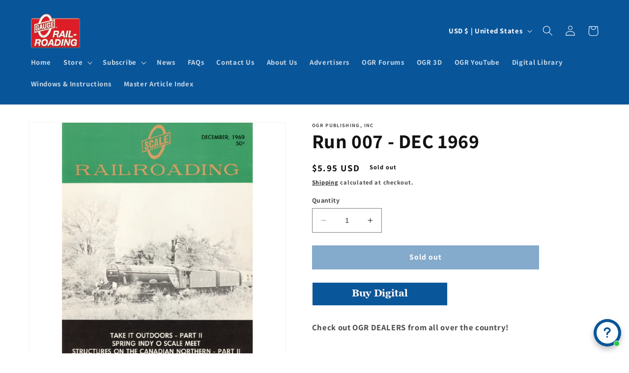

--- FILE ---
content_type: text/html; charset=utf-8
request_url: https://ogaugerr.com/products/run-007-dec-1969
body_size: 45566
content:
<!doctype html>
<html class="no-js" lang="en">
  <head>
    <meta charset="utf-8">
    <meta http-equiv="X-UA-Compatible" content="IE=edge">
    <meta name="viewport" content="width=device-width,initial-scale=1">
    <meta name="theme-color" content="">
    <link rel="canonical" href="https://ogaugerr.com/products/run-007-dec-1969">
    <link rel="preconnect" href="https://cdn.shopify.com" crossorigin><link rel="icon" type="image/png" href="//ogaugerr.com/cdn/shop/files/o-gauge-railroading-magazine-logo-header.png?crop=center&height=32&v=1660769133&width=32"><link rel="preconnect" href="https://fonts.shopifycdn.com" crossorigin><title>
      Run 007 - DEC 1969
 &ndash; OGR Publishing, Inc</title>

    
      <meta name="description" content="Check out OGR DEALERS from all over the country!">
    

    

<meta property="og:site_name" content="OGR Publishing, Inc">
<meta property="og:url" content="https://ogaugerr.com/products/run-007-dec-1969">
<meta property="og:title" content="Run 007 - DEC 1969">
<meta property="og:type" content="product">
<meta property="og:description" content="Check out OGR DEALERS from all over the country!"><meta property="og:image" content="http://ogaugerr.com/cdn/shop/products/Run07Cover.png?v=1671910377">
  <meta property="og:image:secure_url" content="https://ogaugerr.com/cdn/shop/products/Run07Cover.png?v=1671910377">
  <meta property="og:image:width" content="1000">
  <meta property="og:image:height" content="1000"><meta property="og:price:amount" content="5.95">
  <meta property="og:price:currency" content="USD"><meta name="twitter:card" content="summary_large_image">
<meta name="twitter:title" content="Run 007 - DEC 1969">
<meta name="twitter:description" content="Check out OGR DEALERS from all over the country!">


    <script src="//ogaugerr.com/cdn/shop/t/4/assets/constants.js?v=95358004781563950421683211960" defer="defer"></script>
    <script src="//ogaugerr.com/cdn/shop/t/4/assets/pubsub.js?v=2921868252632587581683211960" defer="defer"></script>
    <script src="//ogaugerr.com/cdn/shop/t/4/assets/global.js?v=43539698334718302291719254449" defer="defer"></script>
    <script>window.performance && window.performance.mark && window.performance.mark('shopify.content_for_header.start');</script><meta name="google-site-verification" content="hU_GeIi2fD2tadTtOKITkdmw4Y4g36RfyjX5yrgP9gM">
<meta id="shopify-digital-wallet" name="shopify-digital-wallet" content="/66149253346/digital_wallets/dialog">
<meta name="shopify-checkout-api-token" content="e07eff07f897b11d9e9ef2ae9e3f1b61">
<meta id="in-context-paypal-metadata" data-shop-id="66149253346" data-venmo-supported="false" data-environment="production" data-locale="en_US" data-paypal-v4="true" data-currency="USD">
<link rel="alternate" hreflang="x-default" href="https://ogaugerr.com/products/run-007-dec-1969">
<link rel="alternate" hreflang="en" href="https://ogaugerr.com/products/run-007-dec-1969">
<link rel="alternate" hreflang="en-CA" href="https://ogaugerr.com/en-ca/products/run-007-dec-1969">
<link rel="alternate" type="application/json+oembed" href="https://ogaugerr.com/products/run-007-dec-1969.oembed">
<script async="async" src="/checkouts/internal/preloads.js?locale=en-US"></script>
<link rel="preconnect" href="https://shop.app" crossorigin="anonymous">
<script async="async" src="https://shop.app/checkouts/internal/preloads.js?locale=en-US&shop_id=66149253346" crossorigin="anonymous"></script>
<script id="apple-pay-shop-capabilities" type="application/json">{"shopId":66149253346,"countryCode":"US","currencyCode":"USD","merchantCapabilities":["supports3DS"],"merchantId":"gid:\/\/shopify\/Shop\/66149253346","merchantName":"OGR Publishing, Inc","requiredBillingContactFields":["postalAddress","email","phone"],"requiredShippingContactFields":["postalAddress","email","phone"],"shippingType":"shipping","supportedNetworks":["visa","masterCard","amex","discover","elo","jcb"],"total":{"type":"pending","label":"OGR Publishing, Inc","amount":"1.00"},"shopifyPaymentsEnabled":true,"supportsSubscriptions":true}</script>
<script id="shopify-features" type="application/json">{"accessToken":"e07eff07f897b11d9e9ef2ae9e3f1b61","betas":["rich-media-storefront-analytics"],"domain":"ogaugerr.com","predictiveSearch":true,"shopId":66149253346,"locale":"en"}</script>
<script>var Shopify = Shopify || {};
Shopify.shop = "ogaugerr.myshopify.com";
Shopify.locale = "en";
Shopify.currency = {"active":"USD","rate":"1.0"};
Shopify.country = "US";
Shopify.theme = {"name":"Updated Dawn 5\/4\/2023","id":137065005282,"schema_name":"Dawn","schema_version":"9.0.0","theme_store_id":887,"role":"main"};
Shopify.theme.handle = "null";
Shopify.theme.style = {"id":null,"handle":null};
Shopify.cdnHost = "ogaugerr.com/cdn";
Shopify.routes = Shopify.routes || {};
Shopify.routes.root = "/";</script>
<script type="module">!function(o){(o.Shopify=o.Shopify||{}).modules=!0}(window);</script>
<script>!function(o){function n(){var o=[];function n(){o.push(Array.prototype.slice.apply(arguments))}return n.q=o,n}var t=o.Shopify=o.Shopify||{};t.loadFeatures=n(),t.autoloadFeatures=n()}(window);</script>
<script>
  window.ShopifyPay = window.ShopifyPay || {};
  window.ShopifyPay.apiHost = "shop.app\/pay";
  window.ShopifyPay.redirectState = null;
</script>
<script id="shop-js-analytics" type="application/json">{"pageType":"product"}</script>
<script defer="defer" async type="module" src="//ogaugerr.com/cdn/shopifycloud/shop-js/modules/v2/client.init-shop-cart-sync_BT-GjEfc.en.esm.js"></script>
<script defer="defer" async type="module" src="//ogaugerr.com/cdn/shopifycloud/shop-js/modules/v2/chunk.common_D58fp_Oc.esm.js"></script>
<script defer="defer" async type="module" src="//ogaugerr.com/cdn/shopifycloud/shop-js/modules/v2/chunk.modal_xMitdFEc.esm.js"></script>
<script type="module">
  await import("//ogaugerr.com/cdn/shopifycloud/shop-js/modules/v2/client.init-shop-cart-sync_BT-GjEfc.en.esm.js");
await import("//ogaugerr.com/cdn/shopifycloud/shop-js/modules/v2/chunk.common_D58fp_Oc.esm.js");
await import("//ogaugerr.com/cdn/shopifycloud/shop-js/modules/v2/chunk.modal_xMitdFEc.esm.js");

  window.Shopify.SignInWithShop?.initShopCartSync?.({"fedCMEnabled":true,"windoidEnabled":true});

</script>
<script defer="defer" async type="module" src="//ogaugerr.com/cdn/shopifycloud/shop-js/modules/v2/client.payment-terms_Ci9AEqFq.en.esm.js"></script>
<script defer="defer" async type="module" src="//ogaugerr.com/cdn/shopifycloud/shop-js/modules/v2/chunk.common_D58fp_Oc.esm.js"></script>
<script defer="defer" async type="module" src="//ogaugerr.com/cdn/shopifycloud/shop-js/modules/v2/chunk.modal_xMitdFEc.esm.js"></script>
<script type="module">
  await import("//ogaugerr.com/cdn/shopifycloud/shop-js/modules/v2/client.payment-terms_Ci9AEqFq.en.esm.js");
await import("//ogaugerr.com/cdn/shopifycloud/shop-js/modules/v2/chunk.common_D58fp_Oc.esm.js");
await import("//ogaugerr.com/cdn/shopifycloud/shop-js/modules/v2/chunk.modal_xMitdFEc.esm.js");

  
</script>
<script>
  window.Shopify = window.Shopify || {};
  if (!window.Shopify.featureAssets) window.Shopify.featureAssets = {};
  window.Shopify.featureAssets['shop-js'] = {"shop-cart-sync":["modules/v2/client.shop-cart-sync_DZOKe7Ll.en.esm.js","modules/v2/chunk.common_D58fp_Oc.esm.js","modules/v2/chunk.modal_xMitdFEc.esm.js"],"init-fed-cm":["modules/v2/client.init-fed-cm_B6oLuCjv.en.esm.js","modules/v2/chunk.common_D58fp_Oc.esm.js","modules/v2/chunk.modal_xMitdFEc.esm.js"],"shop-cash-offers":["modules/v2/client.shop-cash-offers_D2sdYoxE.en.esm.js","modules/v2/chunk.common_D58fp_Oc.esm.js","modules/v2/chunk.modal_xMitdFEc.esm.js"],"shop-login-button":["modules/v2/client.shop-login-button_QeVjl5Y3.en.esm.js","modules/v2/chunk.common_D58fp_Oc.esm.js","modules/v2/chunk.modal_xMitdFEc.esm.js"],"pay-button":["modules/v2/client.pay-button_DXTOsIq6.en.esm.js","modules/v2/chunk.common_D58fp_Oc.esm.js","modules/v2/chunk.modal_xMitdFEc.esm.js"],"shop-button":["modules/v2/client.shop-button_DQZHx9pm.en.esm.js","modules/v2/chunk.common_D58fp_Oc.esm.js","modules/v2/chunk.modal_xMitdFEc.esm.js"],"avatar":["modules/v2/client.avatar_BTnouDA3.en.esm.js"],"init-windoid":["modules/v2/client.init-windoid_CR1B-cfM.en.esm.js","modules/v2/chunk.common_D58fp_Oc.esm.js","modules/v2/chunk.modal_xMitdFEc.esm.js"],"init-shop-for-new-customer-accounts":["modules/v2/client.init-shop-for-new-customer-accounts_C_vY_xzh.en.esm.js","modules/v2/client.shop-login-button_QeVjl5Y3.en.esm.js","modules/v2/chunk.common_D58fp_Oc.esm.js","modules/v2/chunk.modal_xMitdFEc.esm.js"],"init-shop-email-lookup-coordinator":["modules/v2/client.init-shop-email-lookup-coordinator_BI7n9ZSv.en.esm.js","modules/v2/chunk.common_D58fp_Oc.esm.js","modules/v2/chunk.modal_xMitdFEc.esm.js"],"init-shop-cart-sync":["modules/v2/client.init-shop-cart-sync_BT-GjEfc.en.esm.js","modules/v2/chunk.common_D58fp_Oc.esm.js","modules/v2/chunk.modal_xMitdFEc.esm.js"],"shop-toast-manager":["modules/v2/client.shop-toast-manager_DiYdP3xc.en.esm.js","modules/v2/chunk.common_D58fp_Oc.esm.js","modules/v2/chunk.modal_xMitdFEc.esm.js"],"init-customer-accounts":["modules/v2/client.init-customer-accounts_D9ZNqS-Q.en.esm.js","modules/v2/client.shop-login-button_QeVjl5Y3.en.esm.js","modules/v2/chunk.common_D58fp_Oc.esm.js","modules/v2/chunk.modal_xMitdFEc.esm.js"],"init-customer-accounts-sign-up":["modules/v2/client.init-customer-accounts-sign-up_iGw4briv.en.esm.js","modules/v2/client.shop-login-button_QeVjl5Y3.en.esm.js","modules/v2/chunk.common_D58fp_Oc.esm.js","modules/v2/chunk.modal_xMitdFEc.esm.js"],"shop-follow-button":["modules/v2/client.shop-follow-button_CqMgW2wH.en.esm.js","modules/v2/chunk.common_D58fp_Oc.esm.js","modules/v2/chunk.modal_xMitdFEc.esm.js"],"checkout-modal":["modules/v2/client.checkout-modal_xHeaAweL.en.esm.js","modules/v2/chunk.common_D58fp_Oc.esm.js","modules/v2/chunk.modal_xMitdFEc.esm.js"],"shop-login":["modules/v2/client.shop-login_D91U-Q7h.en.esm.js","modules/v2/chunk.common_D58fp_Oc.esm.js","modules/v2/chunk.modal_xMitdFEc.esm.js"],"lead-capture":["modules/v2/client.lead-capture_BJmE1dJe.en.esm.js","modules/v2/chunk.common_D58fp_Oc.esm.js","modules/v2/chunk.modal_xMitdFEc.esm.js"],"payment-terms":["modules/v2/client.payment-terms_Ci9AEqFq.en.esm.js","modules/v2/chunk.common_D58fp_Oc.esm.js","modules/v2/chunk.modal_xMitdFEc.esm.js"]};
</script>
<script>(function() {
  var isLoaded = false;
  function asyncLoad() {
    if (isLoaded) return;
    isLoaded = true;
    var urls = ["https:\/\/shy.elfsight.com\/p\/platform.js?shop=ogaugerr.myshopify.com"];
    for (var i = 0; i < urls.length; i++) {
      var s = document.createElement('script');
      s.type = 'text/javascript';
      s.async = true;
      s.src = urls[i];
      var x = document.getElementsByTagName('script')[0];
      x.parentNode.insertBefore(s, x);
    }
  };
  if(window.attachEvent) {
    window.attachEvent('onload', asyncLoad);
  } else {
    window.addEventListener('load', asyncLoad, false);
  }
})();</script>
<script id="__st">var __st={"a":66149253346,"offset":-18000,"reqid":"3b2c8693-a678-4e3b-9050-8f90ae6bd8a2-1769082697","pageurl":"ogaugerr.com\/products\/run-007-dec-1969","u":"1882171f5e28","p":"product","rtyp":"product","rid":7983596110050};</script>
<script>window.ShopifyPaypalV4VisibilityTracking = true;</script>
<script id="captcha-bootstrap">!function(){'use strict';const t='contact',e='account',n='new_comment',o=[[t,t],['blogs',n],['comments',n],[t,'customer']],c=[[e,'customer_login'],[e,'guest_login'],[e,'recover_customer_password'],[e,'create_customer']],r=t=>t.map((([t,e])=>`form[action*='/${t}']:not([data-nocaptcha='true']) input[name='form_type'][value='${e}']`)).join(','),a=t=>()=>t?[...document.querySelectorAll(t)].map((t=>t.form)):[];function s(){const t=[...o],e=r(t);return a(e)}const i='password',u='form_key',d=['recaptcha-v3-token','g-recaptcha-response','h-captcha-response',i],f=()=>{try{return window.sessionStorage}catch{return}},m='__shopify_v',_=t=>t.elements[u];function p(t,e,n=!1){try{const o=window.sessionStorage,c=JSON.parse(o.getItem(e)),{data:r}=function(t){const{data:e,action:n}=t;return t[m]||n?{data:e,action:n}:{data:t,action:n}}(c);for(const[e,n]of Object.entries(r))t.elements[e]&&(t.elements[e].value=n);n&&o.removeItem(e)}catch(o){console.error('form repopulation failed',{error:o})}}const l='form_type',E='cptcha';function T(t){t.dataset[E]=!0}const w=window,h=w.document,L='Shopify',v='ce_forms',y='captcha';let A=!1;((t,e)=>{const n=(g='f06e6c50-85a8-45c8-87d0-21a2b65856fe',I='https://cdn.shopify.com/shopifycloud/storefront-forms-hcaptcha/ce_storefront_forms_captcha_hcaptcha.v1.5.2.iife.js',D={infoText:'Protected by hCaptcha',privacyText:'Privacy',termsText:'Terms'},(t,e,n)=>{const o=w[L][v],c=o.bindForm;if(c)return c(t,g,e,D).then(n);var r;o.q.push([[t,g,e,D],n]),r=I,A||(h.body.append(Object.assign(h.createElement('script'),{id:'captcha-provider',async:!0,src:r})),A=!0)});var g,I,D;w[L]=w[L]||{},w[L][v]=w[L][v]||{},w[L][v].q=[],w[L][y]=w[L][y]||{},w[L][y].protect=function(t,e){n(t,void 0,e),T(t)},Object.freeze(w[L][y]),function(t,e,n,w,h,L){const[v,y,A,g]=function(t,e,n){const i=e?o:[],u=t?c:[],d=[...i,...u],f=r(d),m=r(i),_=r(d.filter((([t,e])=>n.includes(e))));return[a(f),a(m),a(_),s()]}(w,h,L),I=t=>{const e=t.target;return e instanceof HTMLFormElement?e:e&&e.form},D=t=>v().includes(t);t.addEventListener('submit',(t=>{const e=I(t);if(!e)return;const n=D(e)&&!e.dataset.hcaptchaBound&&!e.dataset.recaptchaBound,o=_(e),c=g().includes(e)&&(!o||!o.value);(n||c)&&t.preventDefault(),c&&!n&&(function(t){try{if(!f())return;!function(t){const e=f();if(!e)return;const n=_(t);if(!n)return;const o=n.value;o&&e.removeItem(o)}(t);const e=Array.from(Array(32),(()=>Math.random().toString(36)[2])).join('');!function(t,e){_(t)||t.append(Object.assign(document.createElement('input'),{type:'hidden',name:u})),t.elements[u].value=e}(t,e),function(t,e){const n=f();if(!n)return;const o=[...t.querySelectorAll(`input[type='${i}']`)].map((({name:t})=>t)),c=[...d,...o],r={};for(const[a,s]of new FormData(t).entries())c.includes(a)||(r[a]=s);n.setItem(e,JSON.stringify({[m]:1,action:t.action,data:r}))}(t,e)}catch(e){console.error('failed to persist form',e)}}(e),e.submit())}));const S=(t,e)=>{t&&!t.dataset[E]&&(n(t,e.some((e=>e===t))),T(t))};for(const o of['focusin','change'])t.addEventListener(o,(t=>{const e=I(t);D(e)&&S(e,y())}));const B=e.get('form_key'),M=e.get(l),P=B&&M;t.addEventListener('DOMContentLoaded',(()=>{const t=y();if(P)for(const e of t)e.elements[l].value===M&&p(e,B);[...new Set([...A(),...v().filter((t=>'true'===t.dataset.shopifyCaptcha))])].forEach((e=>S(e,t)))}))}(h,new URLSearchParams(w.location.search),n,t,e,['guest_login'])})(!0,!0)}();</script>
<script integrity="sha256-4kQ18oKyAcykRKYeNunJcIwy7WH5gtpwJnB7kiuLZ1E=" data-source-attribution="shopify.loadfeatures" defer="defer" src="//ogaugerr.com/cdn/shopifycloud/storefront/assets/storefront/load_feature-a0a9edcb.js" crossorigin="anonymous"></script>
<script crossorigin="anonymous" defer="defer" src="//ogaugerr.com/cdn/shopifycloud/storefront/assets/shopify_pay/storefront-65b4c6d7.js?v=20250812"></script>
<script data-source-attribution="shopify.dynamic_checkout.dynamic.init">var Shopify=Shopify||{};Shopify.PaymentButton=Shopify.PaymentButton||{isStorefrontPortableWallets:!0,init:function(){window.Shopify.PaymentButton.init=function(){};var t=document.createElement("script");t.src="https://ogaugerr.com/cdn/shopifycloud/portable-wallets/latest/portable-wallets.en.js",t.type="module",document.head.appendChild(t)}};
</script>
<script data-source-attribution="shopify.dynamic_checkout.buyer_consent">
  function portableWalletsHideBuyerConsent(e){var t=document.getElementById("shopify-buyer-consent"),n=document.getElementById("shopify-subscription-policy-button");t&&n&&(t.classList.add("hidden"),t.setAttribute("aria-hidden","true"),n.removeEventListener("click",e))}function portableWalletsShowBuyerConsent(e){var t=document.getElementById("shopify-buyer-consent"),n=document.getElementById("shopify-subscription-policy-button");t&&n&&(t.classList.remove("hidden"),t.removeAttribute("aria-hidden"),n.addEventListener("click",e))}window.Shopify?.PaymentButton&&(window.Shopify.PaymentButton.hideBuyerConsent=portableWalletsHideBuyerConsent,window.Shopify.PaymentButton.showBuyerConsent=portableWalletsShowBuyerConsent);
</script>
<script data-source-attribution="shopify.dynamic_checkout.cart.bootstrap">document.addEventListener("DOMContentLoaded",(function(){function t(){return document.querySelector("shopify-accelerated-checkout-cart, shopify-accelerated-checkout")}if(t())Shopify.PaymentButton.init();else{new MutationObserver((function(e,n){t()&&(Shopify.PaymentButton.init(),n.disconnect())})).observe(document.body,{childList:!0,subtree:!0})}}));
</script>
<link id="shopify-accelerated-checkout-styles" rel="stylesheet" media="screen" href="https://ogaugerr.com/cdn/shopifycloud/portable-wallets/latest/accelerated-checkout-backwards-compat.css" crossorigin="anonymous">
<style id="shopify-accelerated-checkout-cart">
        #shopify-buyer-consent {
  margin-top: 1em;
  display: inline-block;
  width: 100%;
}

#shopify-buyer-consent.hidden {
  display: none;
}

#shopify-subscription-policy-button {
  background: none;
  border: none;
  padding: 0;
  text-decoration: underline;
  font-size: inherit;
  cursor: pointer;
}

#shopify-subscription-policy-button::before {
  box-shadow: none;
}

      </style>
<script id="sections-script" data-sections="header" defer="defer" src="//ogaugerr.com/cdn/shop/t/4/compiled_assets/scripts.js?v=274"></script>
<script>window.performance && window.performance.mark && window.performance.mark('shopify.content_for_header.end');</script>


    <style data-shopify>
      @font-face {
  font-family: Assistant;
  font-weight: 700;
  font-style: normal;
  font-display: swap;
  src: url("//ogaugerr.com/cdn/fonts/assistant/assistant_n7.bf44452348ec8b8efa3aa3068825305886b1c83c.woff2") format("woff2"),
       url("//ogaugerr.com/cdn/fonts/assistant/assistant_n7.0c887fee83f6b3bda822f1150b912c72da0f7b64.woff") format("woff");
}

      @font-face {
  font-family: Assistant;
  font-weight: 700;
  font-style: normal;
  font-display: swap;
  src: url("//ogaugerr.com/cdn/fonts/assistant/assistant_n7.bf44452348ec8b8efa3aa3068825305886b1c83c.woff2") format("woff2"),
       url("//ogaugerr.com/cdn/fonts/assistant/assistant_n7.0c887fee83f6b3bda822f1150b912c72da0f7b64.woff") format("woff");
}

      
      
      @font-face {
  font-family: Assistant;
  font-weight: 700;
  font-style: normal;
  font-display: swap;
  src: url("//ogaugerr.com/cdn/fonts/assistant/assistant_n7.bf44452348ec8b8efa3aa3068825305886b1c83c.woff2") format("woff2"),
       url("//ogaugerr.com/cdn/fonts/assistant/assistant_n7.0c887fee83f6b3bda822f1150b912c72da0f7b64.woff") format("woff");
}


      :root {
        --font-body-family: Assistant, sans-serif;
        --font-body-style: normal;
        --font-body-weight: 700;
        --font-body-weight-bold: 1000;

        --font-heading-family: Assistant, sans-serif;
        --font-heading-style: normal;
        --font-heading-weight: 700;

        --font-body-scale: 1.05;
        --font-heading-scale: 0.9523809523809523;

        --color-base-text: 18, 18, 18;
        --color-shadow: 18, 18, 18;
        --color-base-background-1: 255, 255, 255;
        --color-base-background-2: 243, 243, 243;
        --color-base-solid-button-labels: 255, 255, 255;
        --color-base-outline-button-labels: 18, 18, 18;
        --color-base-accent-1: 9, 85, 153;
        --color-base-accent-2: 51, 79, 180;
        --payment-terms-background-color: #ffffff;

        --gradient-base-background-1: #ffffff;
        --gradient-base-background-2: #f3f3f3;
        --gradient-base-accent-1: #095599;
        --gradient-base-accent-2: #334fb4;

        --media-padding: px;
        --media-border-opacity: 0.05;
        --media-border-width: 1px;
        --media-radius: 0px;
        --media-shadow-opacity: 0.0;
        --media-shadow-horizontal-offset: 0px;
        --media-shadow-vertical-offset: 4px;
        --media-shadow-blur-radius: 5px;
        --media-shadow-visible: 0;

        --page-width: 120rem;
        --page-width-margin: 0rem;

        --product-card-image-padding: 0.0rem;
        --product-card-corner-radius: 0.0rem;
        --product-card-text-alignment: left;
        --product-card-border-width: 0.0rem;
        --product-card-border-opacity: 0.1;
        --product-card-shadow-opacity: 0.0;
        --product-card-shadow-visible: 0;
        --product-card-shadow-horizontal-offset: 0.0rem;
        --product-card-shadow-vertical-offset: 0.4rem;
        --product-card-shadow-blur-radius: 0.5rem;

        --collection-card-image-padding: 0.0rem;
        --collection-card-corner-radius: 0.0rem;
        --collection-card-text-alignment: left;
        --collection-card-border-width: 0.0rem;
        --collection-card-border-opacity: 0.0;
        --collection-card-shadow-opacity: 0.1;
        --collection-card-shadow-visible: 1;
        --collection-card-shadow-horizontal-offset: 0.0rem;
        --collection-card-shadow-vertical-offset: 0.0rem;
        --collection-card-shadow-blur-radius: 0.0rem;

        --blog-card-image-padding: 0.0rem;
        --blog-card-corner-radius: 0.0rem;
        --blog-card-text-alignment: left;
        --blog-card-border-width: 0.0rem;
        --blog-card-border-opacity: 0.0;
        --blog-card-shadow-opacity: 0.1;
        --blog-card-shadow-visible: 1;
        --blog-card-shadow-horizontal-offset: 0.0rem;
        --blog-card-shadow-vertical-offset: 0.0rem;
        --blog-card-shadow-blur-radius: 0.0rem;

        --badge-corner-radius: 4.0rem;

        --popup-border-width: 1px;
        --popup-border-opacity: 0.1;
        --popup-corner-radius: 0px;
        --popup-shadow-opacity: 0.0;
        --popup-shadow-horizontal-offset: 0px;
        --popup-shadow-vertical-offset: 4px;
        --popup-shadow-blur-radius: 5px;

        --drawer-border-width: 1px;
        --drawer-border-opacity: 0.1;
        --drawer-shadow-opacity: 0.0;
        --drawer-shadow-horizontal-offset: 0px;
        --drawer-shadow-vertical-offset: 4px;
        --drawer-shadow-blur-radius: 5px;

        --spacing-sections-desktop: 0px;
        --spacing-sections-mobile: 0px;

        --grid-desktop-vertical-spacing: 8px;
        --grid-desktop-horizontal-spacing: 8px;
        --grid-mobile-vertical-spacing: 4px;
        --grid-mobile-horizontal-spacing: 4px;

        --text-boxes-border-opacity: 0.1;
        --text-boxes-border-width: 0px;
        --text-boxes-radius: 0px;
        --text-boxes-shadow-opacity: 0.0;
        --text-boxes-shadow-visible: 0;
        --text-boxes-shadow-horizontal-offset: 0px;
        --text-boxes-shadow-vertical-offset: 4px;
        --text-boxes-shadow-blur-radius: 5px;

        --buttons-radius: 0px;
        --buttons-radius-outset: 0px;
        --buttons-border-width: 1px;
        --buttons-border-opacity: 1.0;
        --buttons-shadow-opacity: 0.0;
        --buttons-shadow-visible: 0;
        --buttons-shadow-horizontal-offset: 0px;
        --buttons-shadow-vertical-offset: 4px;
        --buttons-shadow-blur-radius: 5px;
        --buttons-border-offset: 0px;

        --inputs-radius: 0px;
        --inputs-border-width: 1px;
        --inputs-border-opacity: 0.55;
        --inputs-shadow-opacity: 0.0;
        --inputs-shadow-horizontal-offset: 0px;
        --inputs-margin-offset: 0px;
        --inputs-shadow-vertical-offset: 4px;
        --inputs-shadow-blur-radius: 5px;
        --inputs-radius-outset: 0px;

        --variant-pills-radius: 40px;
        --variant-pills-border-width: 1px;
        --variant-pills-border-opacity: 0.55;
        --variant-pills-shadow-opacity: 0.0;
        --variant-pills-shadow-horizontal-offset: 0px;
        --variant-pills-shadow-vertical-offset: 4px;
        --variant-pills-shadow-blur-radius: 5px;
      }

      *,
      *::before,
      *::after {
        box-sizing: inherit;
      }

      html {
        box-sizing: border-box;
        font-size: calc(var(--font-body-scale) * 62.5%);
        height: 100%;
      }

      body {
        display: grid;
        grid-template-rows: auto auto 1fr auto;
        grid-template-columns: 100%;
        min-height: 100%;
        margin: 0;
        font-size: 1.5rem;
        letter-spacing: 0.06rem;
        line-height: calc(1 + 0.8 / var(--font-body-scale));
        font-family: var(--font-body-family);
        font-style: var(--font-body-style);
        font-weight: var(--font-body-weight);
      }

      @media screen and (min-width: 750px) {
        body {
          font-size: 1.6rem;
        }
      }
    </style>

    <link href="//ogaugerr.com/cdn/shop/t/4/assets/base.css?v=140624990073879848751683211959" rel="stylesheet" type="text/css" media="all" />
<link rel="preload" as="font" href="//ogaugerr.com/cdn/fonts/assistant/assistant_n7.bf44452348ec8b8efa3aa3068825305886b1c83c.woff2" type="font/woff2" crossorigin><link rel="preload" as="font" href="//ogaugerr.com/cdn/fonts/assistant/assistant_n7.bf44452348ec8b8efa3aa3068825305886b1c83c.woff2" type="font/woff2" crossorigin><link rel="stylesheet" href="//ogaugerr.com/cdn/shop/t/4/assets/component-predictive-search.css?v=85913294783299393391683211960" media="print" onload="this.media='all'"><script>document.documentElement.className = document.documentElement.className.replace('no-js', 'js');
    if (Shopify.designMode) {
      document.documentElement.classList.add('shopify-design-mode');
    }
    </script>
  <!-- BEGIN app block: shopify://apps/tablepress-size-chart/blocks/tablepress-block-dev/0315ebd4-567b-4721-9e07-500c79914395 --><script>console.log('Script tag load tp')</script>
<script>
var TP_IDX_url = "https://app.identixweb.com/";
</script>


	
		<script type="text/javascript" async src="https://app.identixweb.com/tablepress/assets/js/tablepress.js"></script>
	


<!-- END app block --><!-- BEGIN app block: shopify://apps/king-product-options-variant/blocks/app-embed/ce104259-52b1-4720-9ecf-76b34cae0401 -->
    
        <!-- BEGIN app snippet: option.v1 --><link href="//cdn.shopify.com/extensions/019b4e43-a383-7f0c-979c-7303d462adcd/king-product-options-variant-70/assets/ymq-option.css" rel="stylesheet" type="text/css" media="all" />
<link async href='https://option.ymq.cool/option/bottom.css' rel='stylesheet'> 
<style id="ymq-jsstyle"></style>
<script data-asyncLoad='asyncLoad' data-mbAt2ktK3Dmszf6K="mbAt2ktK3Dmszf6K">
    window.best_option = window.best_option || {}; 

    best_option.shop = `ogaugerr.myshopify.com`; 

    best_option.page = `product`; 

    best_option.ymq_option_branding = {}; 
      
        best_option.ymq_option_branding = {"button":{"--button-background-checked-color":"#000000","--button-background-color":"#FFFFFF","--button-background-disabled-color":"#FFFFFF","--button-border-checked-color":"#000000","--button-border-color":"#000000","--button-border-disabled-color":"#000000","--button-font-checked-color":"#FFFFFF","--button-font-disabled-color":"#cccccc","--button-font-color":"#000000","--button-border-radius":"4","--button-font-size":"16","--button-line-height":"20","--button-margin-l-r":"4","--button-margin-u-d":"4","--button-padding-l-r":"16","--button-padding-u-d":"10"},"radio":{"--radio-border-color":"#BBC1E1","--radio-border-checked-color":"#BBC1E1","--radio-border-disabled-color":"#BBC1E1","--radio-border-hover-color":"#BBC1E1","--radio-background-color":"#FFFFFF","--radio-background-checked-color":"#275EFE","--radio-background-disabled-color":"#E1E6F9","--radio-background-hover-color":"#FFFFFF","--radio-inner-color":"#E1E6F9","--radio-inner-checked-color":"#FFFFFF","--radio-inner-disabled-color":"#FFFFFF"},"input":{"--input-background-checked-color":"#FFFFFF","--input-background-color":"#FFFFFF","--input-border-checked-color":"#000000","--input-border-color":"#717171","--input-font-checked-color":"#000000","--input-font-color":"#000000","--input-border-radius":"4","--input-font-size":"14","--input-padding-l-r":"16","--input-padding-u-d":"9","--input-width":"100","--input-max-width":"400"},"select":{"--select-border-color":"#000000","--select-border-checked-color":"#000000","--select-background-color":"#FFFFFF","--select-background-checked-color":"#FFFFFF","--select-font-color":"#000000","--select-font-checked-color":"#000000","--select-option-background-color":"#FFFFFF","--select-option-background-checked-color":"#F5F9FF","--select-option-background-disabled-color":"#FFFFFF","--select-option-font-color":"#000000","--select-option-font-checked-color":"#000000","--select-option-font-disabled-color":"#CCCCCC","--select-padding-u-d":"9","--select-padding-l-r":"16","--select-option-padding-u-d":"9","--select-option-padding-l-r":"16","--select-width":"100","--select-max-width":"400","--select-font-size":"14","--select-border-radius":"0"},"multiple":{"--multiple-background-color":"#F5F9FF","--multiple-font-color":"#000000","--multiple-padding-u-d":"2","--multiple-padding-l-r":"8","--multiple-font-size":"12","--multiple-border-radius":"0"},"img":{"--img-border-color":"#E1E1E1","--img-border-checked-color":"#000000","--img-border-disabled-color":"#000000","--img-width":"50","--img-height":"50","--img-margin-u-d":"2","--img-margin-l-r":"2","--img-border-radius":"4"},"upload":{"--upload-background-color":"#409EFF","--upload-font-color":"#FFFFFF","--upload-border-color":"#409EFF","--upload-padding-u-d":"12","--upload-padding-l-r":"20","--upload-font-size":"12","--upload-border-radius":"4"},"cart":{"--cart-border-color":"#000000","--buy-border-color":"#000000","--cart-border-hover-color":"#000000","--buy-border-hover-color":"#000000","--cart-background-color":"#000000","--buy-background-color":"#000000","--cart-background-hover-color":"#000000","--buy-background-hover-color":"#000000","--cart-font-color":"#FFFFFF","--buy-font-color":"#FFFFFF","--cart-font-hover-color":"#FFFFFF","--buy-font-hover-color":"#FFFFFF","--cart-padding-u-d":"12","--cart-padding-l-r":"16","--buy-padding-u-d":"12","--buy-padding-l-r":"16","--cart-margin-u-d":"4","--cart-margin-l-r":"0","--buy-margin-u-d":"4","--buy-margin-l-r":"0","--cart-width":"100","--cart-max-width":"800","--buy-width":"100","--buy-max-width":"800","--cart-font-size":"14","--cart-border-radius":"0","--buy-font-size":"14","--buy-border-radius":"0"},"quantity":{"--quantity-border-color":"#A6A3A3","--quantity-font-color":"#000000","--quantity-background-color":"#FFFFFF","--quantity-width":"150","--quantity-height":"40","--quantity-font-size":"14","--quantity-border-radius":"0"},"global":{"--global-title-color":"#000000","--global-help-color":"#000000","--global-error-color":"#DC3545","--global-title-font-size":"14","--global-help-font-size":"12","--global-error-font-size":"12","--global-margin-top":"0","--global-margin-bottom":"20","--global-margin-left":"0","--global-margin-right":"0","--global-title-margin-top":"0","--global-title-margin-bottom":"5","--global-title-margin-left":"0","--global-title-margin-right":"0","--global-help-margin-top":"5","--global-help-margin-bottom":"0","--global-help-margin-left":"0","--global-help-margin-right":"0","--global-error-margin-top":"5","--global-error-margin-bottom":"0","--global-error-margin-left":"0","--global-error-margin-right":"0"},"discount":{"--new-discount-normal-color":"#1878B9","--new-discount-error-color":"#E22120","--new-discount-layout":"flex-end"},"lan":{"require":"This is a required field.","email":"Please enter a valid email address.","phone":"Please enter the correct phone.","number":"Please enter an number.","integer":"Please enter an integer.","min_char":"Please enter no less than %s characters.","max_char":"Please enter no more than %s characters.","max_s":"Please choose less than %s options.","min_s":"Please choose more than %s options.","total_s":"Please choose %s options.","min":"Please enter no less than %s.","max":"Please enter no more than %s.","currency":"USD","sold_out":"sold out","please_choose":"Please choose","add_to_cart":"ADD TO CART","buy_it_now":"BUY IT NOW","add_price_text":"Selection will add %s to the price","discount_code":"Discount code","application":"Apply","discount_error1":"Enter a valid discount code","discount_error2":"discount code isn't valid for the items in your cart"},"price":{"--price-border-color":"#000000","--price-background-color":"#FFFFFF","--price-font-color":"#000000","--price-price-font-color":"#03de90","--price-padding-u-d":"9","--price-padding-l-r":"16","--price-width":"100","--price-max-width":"400","--price-font-size":"14","--price-border-radius":"0"},"extra":{"is_show":"0","plan":"1","quantity-box":"0","price-value":"3,4,15,6,16,7","variant-original-margin-bottom":"15","strong-dorp-down":0,"radio-unchecked":1,"img-option-bigger":1,"add-button-reload":1,"buy-now-new":1,"open-theme-buy-now":1,"open-theme-ajax-cart":1,"free_plan":1,"img_cdn":1,"form-box-new":1,"timestamp":1673132293,"new":2}}; 
     
        
    best_option.product = {"id":7983596110050,"title":"Run 007 - DEC 1969","handle":"run-007-dec-1969","description":"\u003cp\u003e\u003ca href=\"https:\/\/simplecirc.com\/o-gauge-railroading-print\/item\/1519\/ogr-dec-1969\" target=\"_blank\" rel=\"noopener noreferrer\"\u003e\u003cimg alt=\"\" src=\"https:\/\/cdn.shopify.com\/s\/files\/1\/0661\/4925\/3346\/files\/buy_digital_button_480x480.png?v=1682453677\"\u003e\u003c\/a\u003e\u003c\/p\u003e\n\u003cp\u003eCheck out OGR DEALERS from all over the country!\u003c\/p\u003e","published_at":"2022-12-24T14:07:25-05:00","created_at":"2022-12-24T14:07:25-05:00","vendor":"OGR Publishing, Inc","type":"Magazines","tags":["1969"],"price":595,"price_min":595,"price_max":595,"available":false,"price_varies":false,"compare_at_price":295,"compare_at_price_min":295,"compare_at_price_max":295,"compare_at_price_varies":false,"variants":[{"id":43712216989922,"title":"Default Title","option1":"Default Title","option2":null,"option3":null,"sku":"Run-007","requires_shipping":true,"taxable":true,"featured_image":null,"available":false,"name":"Run 007 - DEC 1969","public_title":null,"options":["Default Title"],"price":595,"weight":136,"compare_at_price":295,"inventory_management":"shopify","barcode":"","requires_selling_plan":false,"selling_plan_allocations":[]}],"images":["\/\/ogaugerr.com\/cdn\/shop\/products\/Run07Cover.png?v=1671910377"],"featured_image":"\/\/ogaugerr.com\/cdn\/shop\/products\/Run07Cover.png?v=1671910377","options":["Title"],"media":[{"alt":null,"id":31346601099490,"position":1,"preview_image":{"aspect_ratio":1.0,"height":1000,"width":1000,"src":"\/\/ogaugerr.com\/cdn\/shop\/products\/Run07Cover.png?v=1671910377"},"aspect_ratio":1.0,"height":1000,"media_type":"image","src":"\/\/ogaugerr.com\/cdn\/shop\/products\/Run07Cover.png?v=1671910377","width":1000}],"requires_selling_plan":false,"selling_plan_groups":[],"content":"\u003cp\u003e\u003ca href=\"https:\/\/simplecirc.com\/o-gauge-railroading-print\/item\/1519\/ogr-dec-1969\" target=\"_blank\" rel=\"noopener noreferrer\"\u003e\u003cimg alt=\"\" src=\"https:\/\/cdn.shopify.com\/s\/files\/1\/0661\/4925\/3346\/files\/buy_digital_button_480x480.png?v=1682453677\"\u003e\u003c\/a\u003e\u003c\/p\u003e\n\u003cp\u003eCheck out OGR DEALERS from all over the country!\u003c\/p\u003e"}; 

    best_option.ymq_has_only_default_variant = true; 
     

    
        best_option.ymq_status = {}; 
         

        best_option.ymq_variantjson = {}; 
         

        best_option.ymq_option_data = {}; 
        

        best_option.ymq_option_condition = {}; 
         
            
    


    best_option.product_collections = {};
    
        best_option.product_collections[411151204578] = {"id":411151204578,"handle":"issues","title":"Current \u0026 Back Issues","updated_at":"2026-01-21T07:16:11-05:00","body_html":"","published_at":"2022-08-17T16:52:20-04:00","sort_order":"alpha-desc","template_suffix":"","disjunctive":false,"rules":[{"column":"product_taxonomy_node_id","relation":"equals","condition":"4144"}],"published_scope":"global"};
    


    best_option.ymq_template_options = {};
    best_option.ymq_option_template = {};
    best_option.ymq_option_template_condition = {}; 
    
    
    

    
        best_option.ymq_option_template_sort = false;
    

    
        best_option.ymq_option_template_sort_before = false;
    
    
    
    best_option.ymq_option_template_c_t = {};
    best_option.ymq_option_template_condition_c_t = {};
    best_option.ymq_option_template_assign_c_t = {};
    
    

    

    
</script>
<script src="https://cdn.shopify.com/extensions/019b4e43-a383-7f0c-979c-7303d462adcd/king-product-options-variant-70/assets/spotlight.js" defer></script>

    <script src="https://cdn.shopify.com/extensions/019b4e43-a383-7f0c-979c-7303d462adcd/king-product-options-variant-70/assets/best-options.js" defer></script>
<!-- END app snippet -->
    


<!-- END app block --><!-- BEGIN app block: shopify://apps/hulk-form-builder/blocks/app-embed/b6b8dd14-356b-4725-a4ed-77232212b3c3 --><!-- BEGIN app snippet: hulkapps-formbuilder-theme-ext --><script type="text/javascript">
  
  if (typeof window.formbuilder_customer != "object") {
        window.formbuilder_customer = {}
  }

  window.hulkFormBuilder = {
    form_data: {},
    shop_data: {"shop_jEIkb_OLhoJc4DxrSEE97w":{"shop_uuid":"jEIkb_OLhoJc4DxrSEE97w","shop_timezone":"America\/Indiana\/Indianapolis","shop_id":69834,"shop_is_after_submit_enabled":true,"shop_shopify_plan":"professional","shop_shopify_domain":"ogaugerr.myshopify.com","shop_remove_watermark":false,"shop_created_at":"2022-08-17T22:25:43.527-05:00","is_skip_metafield":false,"shop_deleted":false,"shop_disabled":false}},
    settings_data: {"shop_settings":{"shop_customise_msgs":[],"default_customise_msgs":{"is_required":"is required","thank_you":"Thank you! The form was submitted successfully.","processing":"Processing...","valid_data":"Please provide valid data","valid_email":"Provide valid email format","valid_tags":"HTML Tags are not allowed","valid_phone":"Provide valid phone number","valid_captcha":"Please provide valid captcha response","valid_url":"Provide valid URL","only_number_alloud":"Provide valid number in","number_less":"must be less than","number_more":"must be more than","image_must_less":"Image must be less than 20MB","image_number":"Images allowed","image_extension":"Invalid extension! Please provide image file","error_image_upload":"Error in image upload. Please try again.","error_file_upload":"Error in file upload. Please try again.","your_response":"Your response","error_form_submit":"Error occur.Please try again after sometime.","email_submitted":"Form with this email is already submitted","invalid_email_by_zerobounce":"The email address you entered appears to be invalid. Please check it and try again.","download_file":"Download file","card_details_invalid":"Your card details are invalid","card_details":"Card details","please_enter_card_details":"Please enter card details","card_number":"Card number","exp_mm":"Exp MM","exp_yy":"Exp YY","crd_cvc":"CVV","payment_value":"Payment amount","please_enter_payment_amount":"Please enter payment amount","address1":"Address line 1","address2":"Address line 2","city":"City","province":"Province","zipcode":"Zip code","country":"Country","blocked_domain":"This form does not accept addresses from","file_must_less":"File must be less than 20MB","file_extension":"Invalid extension! Please provide file","only_file_number_alloud":"files allowed","previous":"Previous","next":"Next","must_have_a_input":"Please enter at least one field.","please_enter_required_data":"Please enter required data","atleast_one_special_char":"Include at least one special character","atleast_one_lowercase_char":"Include at least one lowercase character","atleast_one_uppercase_char":"Include at least one uppercase character","atleast_one_number":"Include at least one number","must_have_8_chars":"Must have 8 characters long","be_between_8_and_12_chars":"Be between 8 and 12 characters long","please_select":"Please Select","phone_submitted":"Form with this phone number is already submitted","user_res_parse_error":"Error while submitting the form","valid_same_values":"values must be same","product_choice_clear_selection":"Clear Selection","picture_choice_clear_selection":"Clear Selection","remove_all_for_file_image_upload":"Remove All","invalid_file_type_for_image_upload":"You can't upload files of this type.","invalid_file_type_for_signature_upload":"You can't upload files of this type.","max_files_exceeded_for_file_upload":"You can not upload any more files.","max_files_exceeded_for_image_upload":"You can not upload any more files.","file_already_exist":"File already uploaded","max_limit_exceed":"You have added the maximum number of text fields.","cancel_upload_for_file_upload":"Cancel upload","cancel_upload_for_image_upload":"Cancel upload","cancel_upload_for_signature_upload":"Cancel upload"},"shop_blocked_domains":[]}},
    features_data: {"shop_plan_features":{"shop_plan_features":["unlimited-forms","full-design-customization","export-form-submissions","multiple-recipients-for-form-submissions","multiple-admin-notifications","enable-captcha","unlimited-file-uploads","save-submitted-form-data","set-auto-response-message","conditional-logic","form-banner","save-as-draft-facility","include-user-response-in-admin-email","disable-form-submission","file-upload"]}},
    shop: null,
    shop_id: null,
    plan_features: null,
    validateDoubleQuotes: false,
    assets: {
      extraFunctions: "https://cdn.shopify.com/extensions/019bb5ee-ec40-7527-955d-c1b8751eb060/form-builder-by-hulkapps-50/assets/extra-functions.js",
      extraStyles: "https://cdn.shopify.com/extensions/019bb5ee-ec40-7527-955d-c1b8751eb060/form-builder-by-hulkapps-50/assets/extra-styles.css",
      bootstrapStyles: "https://cdn.shopify.com/extensions/019bb5ee-ec40-7527-955d-c1b8751eb060/form-builder-by-hulkapps-50/assets/theme-app-extension-bootstrap.css"
    },
    translations: {
      htmlTagNotAllowed: "HTML Tags are not allowed",
      sqlQueryNotAllowed: "SQL Queries are not allowed",
      doubleQuoteNotAllowed: "Double quotes are not allowed",
      vorwerkHttpWwwNotAllowed: "The words \u0026#39;http\u0026#39; and \u0026#39;www\u0026#39; are not allowed. Please remove them and try again.",
      maxTextFieldsReached: "You have added the maximum number of text fields.",
      avoidNegativeWords: "Avoid negative words: Don\u0026#39;t use negative words in your contact message.",
      customDesignOnly: "This form is for custom designs requests. For general inquiries please contact our team at info@stagheaddesigns.com",
      zerobounceApiErrorMsg: "We couldn\u0026#39;t verify your email due to a technical issue. Please try again later.",
    }

  }

  

  window.FbThemeAppExtSettingsHash = {}
  
</script><!-- END app snippet --><!-- END app block --><script src="https://cdn.shopify.com/extensions/019bb5ee-ec40-7527-955d-c1b8751eb060/form-builder-by-hulkapps-50/assets/form-builder-script.js" type="text/javascript" defer="defer"></script>
<script src="https://cdn.shopify.com/extensions/019bb19b-97cd-7cb8-a12e-d866b0ee3716/avada-app-147/assets/chatty.js" type="text/javascript" defer="defer"></script>
<link href="https://monorail-edge.shopifysvc.com" rel="dns-prefetch">
<script>(function(){if ("sendBeacon" in navigator && "performance" in window) {try {var session_token_from_headers = performance.getEntriesByType('navigation')[0].serverTiming.find(x => x.name == '_s').description;} catch {var session_token_from_headers = undefined;}var session_cookie_matches = document.cookie.match(/_shopify_s=([^;]*)/);var session_token_from_cookie = session_cookie_matches && session_cookie_matches.length === 2 ? session_cookie_matches[1] : "";var session_token = session_token_from_headers || session_token_from_cookie || "";function handle_abandonment_event(e) {var entries = performance.getEntries().filter(function(entry) {return /monorail-edge.shopifysvc.com/.test(entry.name);});if (!window.abandonment_tracked && entries.length === 0) {window.abandonment_tracked = true;var currentMs = Date.now();var navigation_start = performance.timing.navigationStart;var payload = {shop_id: 66149253346,url: window.location.href,navigation_start,duration: currentMs - navigation_start,session_token,page_type: "product"};window.navigator.sendBeacon("https://monorail-edge.shopifysvc.com/v1/produce", JSON.stringify({schema_id: "online_store_buyer_site_abandonment/1.1",payload: payload,metadata: {event_created_at_ms: currentMs,event_sent_at_ms: currentMs}}));}}window.addEventListener('pagehide', handle_abandonment_event);}}());</script>
<script id="web-pixels-manager-setup">(function e(e,d,r,n,o){if(void 0===o&&(o={}),!Boolean(null===(a=null===(i=window.Shopify)||void 0===i?void 0:i.analytics)||void 0===a?void 0:a.replayQueue)){var i,a;window.Shopify=window.Shopify||{};var t=window.Shopify;t.analytics=t.analytics||{};var s=t.analytics;s.replayQueue=[],s.publish=function(e,d,r){return s.replayQueue.push([e,d,r]),!0};try{self.performance.mark("wpm:start")}catch(e){}var l=function(){var e={modern:/Edge?\/(1{2}[4-9]|1[2-9]\d|[2-9]\d{2}|\d{4,})\.\d+(\.\d+|)|Firefox\/(1{2}[4-9]|1[2-9]\d|[2-9]\d{2}|\d{4,})\.\d+(\.\d+|)|Chrom(ium|e)\/(9{2}|\d{3,})\.\d+(\.\d+|)|(Maci|X1{2}).+ Version\/(15\.\d+|(1[6-9]|[2-9]\d|\d{3,})\.\d+)([,.]\d+|)( \(\w+\)|)( Mobile\/\w+|) Safari\/|Chrome.+OPR\/(9{2}|\d{3,})\.\d+\.\d+|(CPU[ +]OS|iPhone[ +]OS|CPU[ +]iPhone|CPU IPhone OS|CPU iPad OS)[ +]+(15[._]\d+|(1[6-9]|[2-9]\d|\d{3,})[._]\d+)([._]\d+|)|Android:?[ /-](13[3-9]|1[4-9]\d|[2-9]\d{2}|\d{4,})(\.\d+|)(\.\d+|)|Android.+Firefox\/(13[5-9]|1[4-9]\d|[2-9]\d{2}|\d{4,})\.\d+(\.\d+|)|Android.+Chrom(ium|e)\/(13[3-9]|1[4-9]\d|[2-9]\d{2}|\d{4,})\.\d+(\.\d+|)|SamsungBrowser\/([2-9]\d|\d{3,})\.\d+/,legacy:/Edge?\/(1[6-9]|[2-9]\d|\d{3,})\.\d+(\.\d+|)|Firefox\/(5[4-9]|[6-9]\d|\d{3,})\.\d+(\.\d+|)|Chrom(ium|e)\/(5[1-9]|[6-9]\d|\d{3,})\.\d+(\.\d+|)([\d.]+$|.*Safari\/(?![\d.]+ Edge\/[\d.]+$))|(Maci|X1{2}).+ Version\/(10\.\d+|(1[1-9]|[2-9]\d|\d{3,})\.\d+)([,.]\d+|)( \(\w+\)|)( Mobile\/\w+|) Safari\/|Chrome.+OPR\/(3[89]|[4-9]\d|\d{3,})\.\d+\.\d+|(CPU[ +]OS|iPhone[ +]OS|CPU[ +]iPhone|CPU IPhone OS|CPU iPad OS)[ +]+(10[._]\d+|(1[1-9]|[2-9]\d|\d{3,})[._]\d+)([._]\d+|)|Android:?[ /-](13[3-9]|1[4-9]\d|[2-9]\d{2}|\d{4,})(\.\d+|)(\.\d+|)|Mobile Safari.+OPR\/([89]\d|\d{3,})\.\d+\.\d+|Android.+Firefox\/(13[5-9]|1[4-9]\d|[2-9]\d{2}|\d{4,})\.\d+(\.\d+|)|Android.+Chrom(ium|e)\/(13[3-9]|1[4-9]\d|[2-9]\d{2}|\d{4,})\.\d+(\.\d+|)|Android.+(UC? ?Browser|UCWEB|U3)[ /]?(15\.([5-9]|\d{2,})|(1[6-9]|[2-9]\d|\d{3,})\.\d+)\.\d+|SamsungBrowser\/(5\.\d+|([6-9]|\d{2,})\.\d+)|Android.+MQ{2}Browser\/(14(\.(9|\d{2,})|)|(1[5-9]|[2-9]\d|\d{3,})(\.\d+|))(\.\d+|)|K[Aa][Ii]OS\/(3\.\d+|([4-9]|\d{2,})\.\d+)(\.\d+|)/},d=e.modern,r=e.legacy,n=navigator.userAgent;return n.match(d)?"modern":n.match(r)?"legacy":"unknown"}(),u="modern"===l?"modern":"legacy",c=(null!=n?n:{modern:"",legacy:""})[u],f=function(e){return[e.baseUrl,"/wpm","/b",e.hashVersion,"modern"===e.buildTarget?"m":"l",".js"].join("")}({baseUrl:d,hashVersion:r,buildTarget:u}),m=function(e){var d=e.version,r=e.bundleTarget,n=e.surface,o=e.pageUrl,i=e.monorailEndpoint;return{emit:function(e){var a=e.status,t=e.errorMsg,s=(new Date).getTime(),l=JSON.stringify({metadata:{event_sent_at_ms:s},events:[{schema_id:"web_pixels_manager_load/3.1",payload:{version:d,bundle_target:r,page_url:o,status:a,surface:n,error_msg:t},metadata:{event_created_at_ms:s}}]});if(!i)return console&&console.warn&&console.warn("[Web Pixels Manager] No Monorail endpoint provided, skipping logging."),!1;try{return self.navigator.sendBeacon.bind(self.navigator)(i,l)}catch(e){}var u=new XMLHttpRequest;try{return u.open("POST",i,!0),u.setRequestHeader("Content-Type","text/plain"),u.send(l),!0}catch(e){return console&&console.warn&&console.warn("[Web Pixels Manager] Got an unhandled error while logging to Monorail."),!1}}}}({version:r,bundleTarget:l,surface:e.surface,pageUrl:self.location.href,monorailEndpoint:e.monorailEndpoint});try{o.browserTarget=l,function(e){var d=e.src,r=e.async,n=void 0===r||r,o=e.onload,i=e.onerror,a=e.sri,t=e.scriptDataAttributes,s=void 0===t?{}:t,l=document.createElement("script"),u=document.querySelector("head"),c=document.querySelector("body");if(l.async=n,l.src=d,a&&(l.integrity=a,l.crossOrigin="anonymous"),s)for(var f in s)if(Object.prototype.hasOwnProperty.call(s,f))try{l.dataset[f]=s[f]}catch(e){}if(o&&l.addEventListener("load",o),i&&l.addEventListener("error",i),u)u.appendChild(l);else{if(!c)throw new Error("Did not find a head or body element to append the script");c.appendChild(l)}}({src:f,async:!0,onload:function(){if(!function(){var e,d;return Boolean(null===(d=null===(e=window.Shopify)||void 0===e?void 0:e.analytics)||void 0===d?void 0:d.initialized)}()){var d=window.webPixelsManager.init(e)||void 0;if(d){var r=window.Shopify.analytics;r.replayQueue.forEach((function(e){var r=e[0],n=e[1],o=e[2];d.publishCustomEvent(r,n,o)})),r.replayQueue=[],r.publish=d.publishCustomEvent,r.visitor=d.visitor,r.initialized=!0}}},onerror:function(){return m.emit({status:"failed",errorMsg:"".concat(f," has failed to load")})},sri:function(e){var d=/^sha384-[A-Za-z0-9+/=]+$/;return"string"==typeof e&&d.test(e)}(c)?c:"",scriptDataAttributes:o}),m.emit({status:"loading"})}catch(e){m.emit({status:"failed",errorMsg:(null==e?void 0:e.message)||"Unknown error"})}}})({shopId: 66149253346,storefrontBaseUrl: "https://ogaugerr.com",extensionsBaseUrl: "https://extensions.shopifycdn.com/cdn/shopifycloud/web-pixels-manager",monorailEndpoint: "https://monorail-edge.shopifysvc.com/unstable/produce_batch",surface: "storefront-renderer",enabledBetaFlags: ["2dca8a86"],webPixelsConfigList: [{"id":"1418232034","configuration":"{\"description\":\"Chatty conversion tracking pixel\",\"shopId\":\"S7I8BYqa888Dc1Pjc1BG\"}","eventPayloadVersion":"v1","runtimeContext":"STRICT","scriptVersion":"13ac37025cff8583d58d6f1e51d29e4b","type":"APP","apiClientId":6641085,"privacyPurposes":["ANALYTICS"],"dataSharingAdjustments":{"protectedCustomerApprovalScopes":["read_customer_address","read_customer_email","read_customer_name","read_customer_personal_data","read_customer_phone"]}},{"id":"shopify-app-pixel","configuration":"{}","eventPayloadVersion":"v1","runtimeContext":"STRICT","scriptVersion":"0450","apiClientId":"shopify-pixel","type":"APP","privacyPurposes":["ANALYTICS","MARKETING"]},{"id":"shopify-custom-pixel","eventPayloadVersion":"v1","runtimeContext":"LAX","scriptVersion":"0450","apiClientId":"shopify-pixel","type":"CUSTOM","privacyPurposes":["ANALYTICS","MARKETING"]}],isMerchantRequest: false,initData: {"shop":{"name":"OGR Publishing, Inc","paymentSettings":{"currencyCode":"USD"},"myshopifyDomain":"ogaugerr.myshopify.com","countryCode":"US","storefrontUrl":"https:\/\/ogaugerr.com"},"customer":null,"cart":null,"checkout":null,"productVariants":[{"price":{"amount":5.95,"currencyCode":"USD"},"product":{"title":"Run 007 - DEC 1969","vendor":"OGR Publishing, Inc","id":"7983596110050","untranslatedTitle":"Run 007 - DEC 1969","url":"\/products\/run-007-dec-1969","type":"Magazines"},"id":"43712216989922","image":{"src":"\/\/ogaugerr.com\/cdn\/shop\/products\/Run07Cover.png?v=1671910377"},"sku":"Run-007","title":"Default Title","untranslatedTitle":"Default Title"}],"purchasingCompany":null},},"https://ogaugerr.com/cdn","fcfee988w5aeb613cpc8e4bc33m6693e112",{"modern":"","legacy":""},{"shopId":"66149253346","storefrontBaseUrl":"https:\/\/ogaugerr.com","extensionBaseUrl":"https:\/\/extensions.shopifycdn.com\/cdn\/shopifycloud\/web-pixels-manager","surface":"storefront-renderer","enabledBetaFlags":"[\"2dca8a86\"]","isMerchantRequest":"false","hashVersion":"fcfee988w5aeb613cpc8e4bc33m6693e112","publish":"custom","events":"[[\"page_viewed\",{}],[\"product_viewed\",{\"productVariant\":{\"price\":{\"amount\":5.95,\"currencyCode\":\"USD\"},\"product\":{\"title\":\"Run 007 - DEC 1969\",\"vendor\":\"OGR Publishing, Inc\",\"id\":\"7983596110050\",\"untranslatedTitle\":\"Run 007 - DEC 1969\",\"url\":\"\/products\/run-007-dec-1969\",\"type\":\"Magazines\"},\"id\":\"43712216989922\",\"image\":{\"src\":\"\/\/ogaugerr.com\/cdn\/shop\/products\/Run07Cover.png?v=1671910377\"},\"sku\":\"Run-007\",\"title\":\"Default Title\",\"untranslatedTitle\":\"Default Title\"}}]]"});</script><script>
  window.ShopifyAnalytics = window.ShopifyAnalytics || {};
  window.ShopifyAnalytics.meta = window.ShopifyAnalytics.meta || {};
  window.ShopifyAnalytics.meta.currency = 'USD';
  var meta = {"product":{"id":7983596110050,"gid":"gid:\/\/shopify\/Product\/7983596110050","vendor":"OGR Publishing, Inc","type":"Magazines","handle":"run-007-dec-1969","variants":[{"id":43712216989922,"price":595,"name":"Run 007 - DEC 1969","public_title":null,"sku":"Run-007"}],"remote":false},"page":{"pageType":"product","resourceType":"product","resourceId":7983596110050,"requestId":"3b2c8693-a678-4e3b-9050-8f90ae6bd8a2-1769082697"}};
  for (var attr in meta) {
    window.ShopifyAnalytics.meta[attr] = meta[attr];
  }
</script>
<script class="analytics">
  (function () {
    var customDocumentWrite = function(content) {
      var jquery = null;

      if (window.jQuery) {
        jquery = window.jQuery;
      } else if (window.Checkout && window.Checkout.$) {
        jquery = window.Checkout.$;
      }

      if (jquery) {
        jquery('body').append(content);
      }
    };

    var hasLoggedConversion = function(token) {
      if (token) {
        return document.cookie.indexOf('loggedConversion=' + token) !== -1;
      }
      return false;
    }

    var setCookieIfConversion = function(token) {
      if (token) {
        var twoMonthsFromNow = new Date(Date.now());
        twoMonthsFromNow.setMonth(twoMonthsFromNow.getMonth() + 2);

        document.cookie = 'loggedConversion=' + token + '; expires=' + twoMonthsFromNow;
      }
    }

    var trekkie = window.ShopifyAnalytics.lib = window.trekkie = window.trekkie || [];
    if (trekkie.integrations) {
      return;
    }
    trekkie.methods = [
      'identify',
      'page',
      'ready',
      'track',
      'trackForm',
      'trackLink'
    ];
    trekkie.factory = function(method) {
      return function() {
        var args = Array.prototype.slice.call(arguments);
        args.unshift(method);
        trekkie.push(args);
        return trekkie;
      };
    };
    for (var i = 0; i < trekkie.methods.length; i++) {
      var key = trekkie.methods[i];
      trekkie[key] = trekkie.factory(key);
    }
    trekkie.load = function(config) {
      trekkie.config = config || {};
      trekkie.config.initialDocumentCookie = document.cookie;
      var first = document.getElementsByTagName('script')[0];
      var script = document.createElement('script');
      script.type = 'text/javascript';
      script.onerror = function(e) {
        var scriptFallback = document.createElement('script');
        scriptFallback.type = 'text/javascript';
        scriptFallback.onerror = function(error) {
                var Monorail = {
      produce: function produce(monorailDomain, schemaId, payload) {
        var currentMs = new Date().getTime();
        var event = {
          schema_id: schemaId,
          payload: payload,
          metadata: {
            event_created_at_ms: currentMs,
            event_sent_at_ms: currentMs
          }
        };
        return Monorail.sendRequest("https://" + monorailDomain + "/v1/produce", JSON.stringify(event));
      },
      sendRequest: function sendRequest(endpointUrl, payload) {
        // Try the sendBeacon API
        if (window && window.navigator && typeof window.navigator.sendBeacon === 'function' && typeof window.Blob === 'function' && !Monorail.isIos12()) {
          var blobData = new window.Blob([payload], {
            type: 'text/plain'
          });

          if (window.navigator.sendBeacon(endpointUrl, blobData)) {
            return true;
          } // sendBeacon was not successful

        } // XHR beacon

        var xhr = new XMLHttpRequest();

        try {
          xhr.open('POST', endpointUrl);
          xhr.setRequestHeader('Content-Type', 'text/plain');
          xhr.send(payload);
        } catch (e) {
          console.log(e);
        }

        return false;
      },
      isIos12: function isIos12() {
        return window.navigator.userAgent.lastIndexOf('iPhone; CPU iPhone OS 12_') !== -1 || window.navigator.userAgent.lastIndexOf('iPad; CPU OS 12_') !== -1;
      }
    };
    Monorail.produce('monorail-edge.shopifysvc.com',
      'trekkie_storefront_load_errors/1.1',
      {shop_id: 66149253346,
      theme_id: 137065005282,
      app_name: "storefront",
      context_url: window.location.href,
      source_url: "//ogaugerr.com/cdn/s/trekkie.storefront.1bbfab421998800ff09850b62e84b8915387986d.min.js"});

        };
        scriptFallback.async = true;
        scriptFallback.src = '//ogaugerr.com/cdn/s/trekkie.storefront.1bbfab421998800ff09850b62e84b8915387986d.min.js';
        first.parentNode.insertBefore(scriptFallback, first);
      };
      script.async = true;
      script.src = '//ogaugerr.com/cdn/s/trekkie.storefront.1bbfab421998800ff09850b62e84b8915387986d.min.js';
      first.parentNode.insertBefore(script, first);
    };
    trekkie.load(
      {"Trekkie":{"appName":"storefront","development":false,"defaultAttributes":{"shopId":66149253346,"isMerchantRequest":null,"themeId":137065005282,"themeCityHash":"10816437835150355424","contentLanguage":"en","currency":"USD","eventMetadataId":"2184f1ae-2be0-46ad-a339-b172632f322a"},"isServerSideCookieWritingEnabled":true,"monorailRegion":"shop_domain","enabledBetaFlags":["65f19447"]},"Session Attribution":{},"S2S":{"facebookCapiEnabled":false,"source":"trekkie-storefront-renderer","apiClientId":580111}}
    );

    var loaded = false;
    trekkie.ready(function() {
      if (loaded) return;
      loaded = true;

      window.ShopifyAnalytics.lib = window.trekkie;

      var originalDocumentWrite = document.write;
      document.write = customDocumentWrite;
      try { window.ShopifyAnalytics.merchantGoogleAnalytics.call(this); } catch(error) {};
      document.write = originalDocumentWrite;

      window.ShopifyAnalytics.lib.page(null,{"pageType":"product","resourceType":"product","resourceId":7983596110050,"requestId":"3b2c8693-a678-4e3b-9050-8f90ae6bd8a2-1769082697","shopifyEmitted":true});

      var match = window.location.pathname.match(/checkouts\/(.+)\/(thank_you|post_purchase)/)
      var token = match? match[1]: undefined;
      if (!hasLoggedConversion(token)) {
        setCookieIfConversion(token);
        window.ShopifyAnalytics.lib.track("Viewed Product",{"currency":"USD","variantId":43712216989922,"productId":7983596110050,"productGid":"gid:\/\/shopify\/Product\/7983596110050","name":"Run 007 - DEC 1969","price":"5.95","sku":"Run-007","brand":"OGR Publishing, Inc","variant":null,"category":"Magazines","nonInteraction":true,"remote":false},undefined,undefined,{"shopifyEmitted":true});
      window.ShopifyAnalytics.lib.track("monorail:\/\/trekkie_storefront_viewed_product\/1.1",{"currency":"USD","variantId":43712216989922,"productId":7983596110050,"productGid":"gid:\/\/shopify\/Product\/7983596110050","name":"Run 007 - DEC 1969","price":"5.95","sku":"Run-007","brand":"OGR Publishing, Inc","variant":null,"category":"Magazines","nonInteraction":true,"remote":false,"referer":"https:\/\/ogaugerr.com\/products\/run-007-dec-1969"});
      }
    });


        var eventsListenerScript = document.createElement('script');
        eventsListenerScript.async = true;
        eventsListenerScript.src = "//ogaugerr.com/cdn/shopifycloud/storefront/assets/shop_events_listener-3da45d37.js";
        document.getElementsByTagName('head')[0].appendChild(eventsListenerScript);

})();</script>
<script
  defer
  src="https://ogaugerr.com/cdn/shopifycloud/perf-kit/shopify-perf-kit-3.0.4.min.js"
  data-application="storefront-renderer"
  data-shop-id="66149253346"
  data-render-region="gcp-us-central1"
  data-page-type="product"
  data-theme-instance-id="137065005282"
  data-theme-name="Dawn"
  data-theme-version="9.0.0"
  data-monorail-region="shop_domain"
  data-resource-timing-sampling-rate="10"
  data-shs="true"
  data-shs-beacon="true"
  data-shs-export-with-fetch="true"
  data-shs-logs-sample-rate="1"
  data-shs-beacon-endpoint="https://ogaugerr.com/api/collect"
></script>
</head>

  <body class="gradient">
    <a class="skip-to-content-link button visually-hidden" href="#MainContent">
      Skip to content
    </a><!-- BEGIN sections: header-group -->
<div id="shopify-section-sections--16789225636066__header" class="shopify-section shopify-section-group-header-group section-header"><!-- ADSENSE Auto-Ad Code -->
<script async src="https://pagead2.googlesyndication.com/pagead/js/adsbygoogle.js?client=ca-pub-4539326163539837"
     crossorigin="anonymous"></script>
<!-- END ADSENSE CODE  -->
<link rel="stylesheet" href="//ogaugerr.com/cdn/shop/t/4/assets/component-list-menu.css?v=151968516119678728991683211959" media="print" onload="this.media='all'">
<link rel="stylesheet" href="//ogaugerr.com/cdn/shop/t/4/assets/component-search.css?v=184225813856820874251683211960" media="print" onload="this.media='all'">
<link rel="stylesheet" href="//ogaugerr.com/cdn/shop/t/4/assets/component-menu-drawer.css?v=94074963897493609391683211960" media="print" onload="this.media='all'">
<link rel="stylesheet" href="//ogaugerr.com/cdn/shop/t/4/assets/component-cart-notification.css?v=108833082844665799571683211959" media="print" onload="this.media='all'">
<link rel="stylesheet" href="//ogaugerr.com/cdn/shop/t/4/assets/component-cart-items.css?v=29412722223528841861683211959" media="print" onload="this.media='all'"><link rel="stylesheet" href="//ogaugerr.com/cdn/shop/t/4/assets/component-price.css?v=65402837579211014041683211960" media="print" onload="this.media='all'">
  <link rel="stylesheet" href="//ogaugerr.com/cdn/shop/t/4/assets/component-loading-overlay.css?v=167310470843593579841683211959" media="print" onload="this.media='all'"><link rel="stylesheet" href="//ogaugerr.com/cdn/shop/t/4/assets/component-mega-menu.css?v=106454108107686398031683211960" media="print" onload="this.media='all'">
  <noscript><link href="//ogaugerr.com/cdn/shop/t/4/assets/component-mega-menu.css?v=106454108107686398031683211960" rel="stylesheet" type="text/css" media="all" /></noscript><link href="//ogaugerr.com/cdn/shop/t/4/assets/component-localization-form.css?v=173603692892863148811683211959" rel="stylesheet" type="text/css" media="all" />
<noscript><link href="//ogaugerr.com/cdn/shop/t/4/assets/component-list-menu.css?v=151968516119678728991683211959" rel="stylesheet" type="text/css" media="all" /></noscript>
<noscript><link href="//ogaugerr.com/cdn/shop/t/4/assets/component-search.css?v=184225813856820874251683211960" rel="stylesheet" type="text/css" media="all" /></noscript>
<noscript><link href="//ogaugerr.com/cdn/shop/t/4/assets/component-menu-drawer.css?v=94074963897493609391683211960" rel="stylesheet" type="text/css" media="all" /></noscript>
<noscript><link href="//ogaugerr.com/cdn/shop/t/4/assets/component-cart-notification.css?v=108833082844665799571683211959" rel="stylesheet" type="text/css" media="all" /></noscript>
<noscript><link href="//ogaugerr.com/cdn/shop/t/4/assets/component-cart-items.css?v=29412722223528841861683211959" rel="stylesheet" type="text/css" media="all" /></noscript>

<style>
  header-drawer {
    justify-self: start;
    margin-left: -1.2rem;
  }@media screen and (min-width: 990px) {
      header-drawer {
        display: none;
      }
    }.menu-drawer-container {
    display: flex;
  }

  .list-menu {
    list-style: none;
    padding: 0;
    margin: 0;
  }

  .list-menu--inline {
    display: inline-flex;
    flex-wrap: wrap;
  }

  summary.list-menu__item {
    padding-right: 2.7rem;
  }

  .list-menu__item {
    display: flex;
    align-items: center;
    line-height: calc(1 + 0.3 / var(--font-body-scale));
  }

  .list-menu__item--link {
    text-decoration: none;
    padding-bottom: 1rem;
    padding-top: 1rem;
    line-height: calc(1 + 0.8 / var(--font-body-scale));
  }

  @media screen and (min-width: 750px) {
    .list-menu__item--link {
      padding-bottom: 0.5rem;
      padding-top: 0.5rem;
    }
  }
</style><style data-shopify>.header {
    padding-top: 10px;
    padding-bottom: 10px;
  }

  .section-header {
    position: sticky; /* This is for fixing a Safari z-index issue. PR #2147 */
    margin-bottom: 0px;
  }

  @media screen and (min-width: 750px) {
    .section-header {
      margin-bottom: 0px;
    }
  }

  @media screen and (min-width: 990px) {
    .header {
      padding-top: 20px;
      padding-bottom: 20px;
    }
  }</style><script src="//ogaugerr.com/cdn/shop/t/4/assets/details-disclosure.js?v=153497636716254413831683211960" defer="defer"></script>
<script src="//ogaugerr.com/cdn/shop/t/4/assets/details-modal.js?v=4511761896672669691683211960" defer="defer"></script>
<script src="//ogaugerr.com/cdn/shop/t/4/assets/cart-notification.js?v=160453272920806432391683211959" defer="defer"></script>
<script src="//ogaugerr.com/cdn/shop/t/4/assets/search-form.js?v=113639710312857635801683211960" defer="defer"></script><script src="//ogaugerr.com/cdn/shop/t/4/assets/localization-form.js?v=131562513936691783521683211960" defer="defer"></script><svg xmlns="http://www.w3.org/2000/svg" class="hidden">
  <symbol id="icon-search" viewbox="0 0 18 19" fill="none">
    <path fill-rule="evenodd" clip-rule="evenodd" d="M11.03 11.68A5.784 5.784 0 112.85 3.5a5.784 5.784 0 018.18 8.18zm.26 1.12a6.78 6.78 0 11.72-.7l5.4 5.4a.5.5 0 11-.71.7l-5.41-5.4z" fill="currentColor"/>
  </symbol>

  <symbol id="icon-reset" class="icon icon-close"  fill="none" viewBox="0 0 18 18" stroke="currentColor">
    <circle r="8.5" cy="9" cx="9" stroke-opacity="0.2"/>
    <path d="M6.82972 6.82915L1.17193 1.17097" stroke-linecap="round" stroke-linejoin="round" transform="translate(5 5)"/>
    <path d="M1.22896 6.88502L6.77288 1.11523" stroke-linecap="round" stroke-linejoin="round" transform="translate(5 5)"/>
  </symbol>

  <symbol id="icon-close" class="icon icon-close" fill="none" viewBox="0 0 18 17">
    <path d="M.865 15.978a.5.5 0 00.707.707l7.433-7.431 7.579 7.282a.501.501 0 00.846-.37.5.5 0 00-.153-.351L9.712 8.546l7.417-7.416a.5.5 0 10-.707-.708L8.991 7.853 1.413.573a.5.5 0 10-.693.72l7.563 7.268-7.418 7.417z" fill="currentColor">
  </symbol>
</svg><sticky-header data-sticky-type="on-scroll-up" class="header-wrapper color-accent-1 gradient header-wrapper--border-bottom">
  <header class="header header--top-left header--mobile-center page-width header--has-menu"><header-drawer data-breakpoint="tablet">
        <details id="Details-menu-drawer-container" class="menu-drawer-container">
          <summary class="header__icon header__icon--menu header__icon--summary link focus-inset" aria-label="Menu">
            <span>
              <svg
  xmlns="http://www.w3.org/2000/svg"
  aria-hidden="true"
  focusable="false"
  class="icon icon-hamburger"
  fill="none"
  viewBox="0 0 18 16"
>
  <path d="M1 .5a.5.5 0 100 1h15.71a.5.5 0 000-1H1zM.5 8a.5.5 0 01.5-.5h15.71a.5.5 0 010 1H1A.5.5 0 01.5 8zm0 7a.5.5 0 01.5-.5h15.71a.5.5 0 010 1H1a.5.5 0 01-.5-.5z" fill="currentColor">
</svg>

              <svg
  xmlns="http://www.w3.org/2000/svg"
  aria-hidden="true"
  focusable="false"
  class="icon icon-close"
  fill="none"
  viewBox="0 0 18 17"
>
  <path d="M.865 15.978a.5.5 0 00.707.707l7.433-7.431 7.579 7.282a.501.501 0 00.846-.37.5.5 0 00-.153-.351L9.712 8.546l7.417-7.416a.5.5 0 10-.707-.708L8.991 7.853 1.413.573a.5.5 0 10-.693.72l7.563 7.268-7.418 7.417z" fill="currentColor">
</svg>

            </span>
          </summary>
          <div id="menu-drawer" class="gradient menu-drawer motion-reduce" tabindex="-1">
            <div class="menu-drawer__inner-container">
              <div class="menu-drawer__navigation-container">
                <nav class="menu-drawer__navigation">
                  <ul class="menu-drawer__menu has-submenu list-menu" role="list"><li><a href="/" class="menu-drawer__menu-item list-menu__item link link--text focus-inset">
                            Home
                          </a></li><li><details id="Details-menu-drawer-menu-item-2">
                            <summary class="menu-drawer__menu-item list-menu__item link link--text focus-inset">
                              Store
                              <svg
  viewBox="0 0 14 10"
  fill="none"
  aria-hidden="true"
  focusable="false"
  class="icon icon-arrow"
  xmlns="http://www.w3.org/2000/svg"
>
  <path fill-rule="evenodd" clip-rule="evenodd" d="M8.537.808a.5.5 0 01.817-.162l4 4a.5.5 0 010 .708l-4 4a.5.5 0 11-.708-.708L11.793 5.5H1a.5.5 0 010-1h10.793L8.646 1.354a.5.5 0 01-.109-.546z" fill="currentColor">
</svg>

                              <svg aria-hidden="true" focusable="false" class="icon icon-caret" viewBox="0 0 10 6">
  <path fill-rule="evenodd" clip-rule="evenodd" d="M9.354.646a.5.5 0 00-.708 0L5 4.293 1.354.646a.5.5 0 00-.708.708l4 4a.5.5 0 00.708 0l4-4a.5.5 0 000-.708z" fill="currentColor">
</svg>

                            </summary>
                            <div id="link-store" class="menu-drawer__submenu has-submenu gradient motion-reduce" tabindex="-1">
                              <div class="menu-drawer__inner-submenu">
                                <button class="menu-drawer__close-button link link--text focus-inset" aria-expanded="true">
                                  <svg
  viewBox="0 0 14 10"
  fill="none"
  aria-hidden="true"
  focusable="false"
  class="icon icon-arrow"
  xmlns="http://www.w3.org/2000/svg"
>
  <path fill-rule="evenodd" clip-rule="evenodd" d="M8.537.808a.5.5 0 01.817-.162l4 4a.5.5 0 010 .708l-4 4a.5.5 0 11-.708-.708L11.793 5.5H1a.5.5 0 010-1h10.793L8.646 1.354a.5.5 0 01-.109-.546z" fill="currentColor">
</svg>

                                  Store
                                </button>
                                <ul class="menu-drawer__menu list-menu" role="list" tabindex="-1"><li><details id="Details-menu-drawer-submenu-1">
                                          <summary class="menu-drawer__menu-item link link--text list-menu__item focus-inset">
                                            Current &amp; Back Issues
                                            <svg
  viewBox="0 0 14 10"
  fill="none"
  aria-hidden="true"
  focusable="false"
  class="icon icon-arrow"
  xmlns="http://www.w3.org/2000/svg"
>
  <path fill-rule="evenodd" clip-rule="evenodd" d="M8.537.808a.5.5 0 01.817-.162l4 4a.5.5 0 010 .708l-4 4a.5.5 0 11-.708-.708L11.793 5.5H1a.5.5 0 010-1h10.793L8.646 1.354a.5.5 0 01-.109-.546z" fill="currentColor">
</svg>

                                            <svg aria-hidden="true" focusable="false" class="icon icon-caret" viewBox="0 0 10 6">
  <path fill-rule="evenodd" clip-rule="evenodd" d="M9.354.646a.5.5 0 00-.708 0L5 4.293 1.354.646a.5.5 0 00-.708.708l4 4a.5.5 0 00.708 0l4-4a.5.5 0 000-.708z" fill="currentColor">
</svg>

                                          </summary>
                                          <div id="childlink-current-back-issues" class="menu-drawer__submenu has-submenu gradient motion-reduce">
                                            <button class="menu-drawer__close-button link link--text focus-inset" aria-expanded="true">
                                              <svg
  viewBox="0 0 14 10"
  fill="none"
  aria-hidden="true"
  focusable="false"
  class="icon icon-arrow"
  xmlns="http://www.w3.org/2000/svg"
>
  <path fill-rule="evenodd" clip-rule="evenodd" d="M8.537.808a.5.5 0 01.817-.162l4 4a.5.5 0 010 .708l-4 4a.5.5 0 11-.708-.708L11.793 5.5H1a.5.5 0 010-1h10.793L8.646 1.354a.5.5 0 01-.109-.546z" fill="currentColor">
</svg>

                                              Current &amp; Back Issues
                                            </button>
                                            <ul class="menu-drawer__menu list-menu" role="list" tabindex="-1"><li>
                                                  <a href="/collections/issues" class="menu-drawer__menu-item link link--text list-menu__item focus-inset">
                                                    Print
                                                  </a>
                                                </li><li>
                                                  <a href="https://simplecirc.com/shop/o-gauge-railroading-print" class="menu-drawer__menu-item link link--text list-menu__item focus-inset">
                                                    Digital
                                                  </a>
                                                </li></ul>
                                          </div>
                                        </details></li><li><details id="Details-menu-drawer-submenu-2">
                                          <summary class="menu-drawer__menu-item link link--text list-menu__item focus-inset">
                                            Ameri-Towne Kits
                                            <svg
  viewBox="0 0 14 10"
  fill="none"
  aria-hidden="true"
  focusable="false"
  class="icon icon-arrow"
  xmlns="http://www.w3.org/2000/svg"
>
  <path fill-rule="evenodd" clip-rule="evenodd" d="M8.537.808a.5.5 0 01.817-.162l4 4a.5.5 0 010 .708l-4 4a.5.5 0 11-.708-.708L11.793 5.5H1a.5.5 0 010-1h10.793L8.646 1.354a.5.5 0 01-.109-.546z" fill="currentColor">
</svg>

                                            <svg aria-hidden="true" focusable="false" class="icon icon-caret" viewBox="0 0 10 6">
  <path fill-rule="evenodd" clip-rule="evenodd" d="M9.354.646a.5.5 0 00-.708 0L5 4.293 1.354.646a.5.5 0 00-.708.708l4 4a.5.5 0 00.708 0l4-4a.5.5 0 000-.708z" fill="currentColor">
</svg>

                                          </summary>
                                          <div id="childlink-ameri-towne-kits" class="menu-drawer__submenu has-submenu gradient motion-reduce">
                                            <button class="menu-drawer__close-button link link--text focus-inset" aria-expanded="true">
                                              <svg
  viewBox="0 0 14 10"
  fill="none"
  aria-hidden="true"
  focusable="false"
  class="icon icon-arrow"
  xmlns="http://www.w3.org/2000/svg"
>
  <path fill-rule="evenodd" clip-rule="evenodd" d="M8.537.808a.5.5 0 01.817-.162l4 4a.5.5 0 010 .708l-4 4a.5.5 0 11-.708-.708L11.793 5.5H1a.5.5 0 010-1h10.793L8.646 1.354a.5.5 0 01-.109-.546z" fill="currentColor">
</svg>

                                              Ameri-Towne Kits
                                            </button>
                                            <ul class="menu-drawer__menu list-menu" role="list" tabindex="-1"><li>
                                                  <a href="/collections/1-story-buildings/Ameri-Towne" class="menu-drawer__menu-item link link--text list-menu__item focus-inset">
                                                    1-Story Buildings
                                                  </a>
                                                </li><li>
                                                  <a href="/collections/2-story-buildings/Ameri-Towne" class="menu-drawer__menu-item link link--text list-menu__item focus-inset">
                                                    2-Story Buildings
                                                  </a>
                                                </li><li>
                                                  <a href="/collections/3-story-buildings/Ameri-Towne" class="menu-drawer__menu-item link link--text list-menu__item focus-inset">
                                                    3-Story Buildings
                                                  </a>
                                                </li><li>
                                                  <a href="/collections/big-buildings/Ameri-Towne" class="menu-drawer__menu-item link link--text list-menu__item focus-inset">
                                                    Big Buildings
                                                  </a>
                                                </li><li>
                                                  <a href="/collections/building-fronts/Ameri-Towne" class="menu-drawer__menu-item link link--text list-menu__item focus-inset">
                                                    Building Fronts
                                                  </a>
                                                </li><li>
                                                  <a href="/collections/detail-parts/Ameri-Towne" class="menu-drawer__menu-item link link--text list-menu__item focus-inset">
                                                    Detail Parts
                                                  </a>
                                                </li></ul>
                                          </div>
                                        </details></li><li><details id="Details-menu-drawer-submenu-3">
                                          <summary class="menu-drawer__menu-item link link--text list-menu__item focus-inset">
                                            Ameri-Build Assembled Buildings
                                            <svg
  viewBox="0 0 14 10"
  fill="none"
  aria-hidden="true"
  focusable="false"
  class="icon icon-arrow"
  xmlns="http://www.w3.org/2000/svg"
>
  <path fill-rule="evenodd" clip-rule="evenodd" d="M8.537.808a.5.5 0 01.817-.162l4 4a.5.5 0 010 .708l-4 4a.5.5 0 11-.708-.708L11.793 5.5H1a.5.5 0 010-1h10.793L8.646 1.354a.5.5 0 01-.109-.546z" fill="currentColor">
</svg>

                                            <svg aria-hidden="true" focusable="false" class="icon icon-caret" viewBox="0 0 10 6">
  <path fill-rule="evenodd" clip-rule="evenodd" d="M9.354.646a.5.5 0 00-.708 0L5 4.293 1.354.646a.5.5 0 00-.708.708l4 4a.5.5 0 00.708 0l4-4a.5.5 0 000-.708z" fill="currentColor">
</svg>

                                          </summary>
                                          <div id="childlink-ameri-build-assembled-buildings" class="menu-drawer__submenu has-submenu gradient motion-reduce">
                                            <button class="menu-drawer__close-button link link--text focus-inset" aria-expanded="true">
                                              <svg
  viewBox="0 0 14 10"
  fill="none"
  aria-hidden="true"
  focusable="false"
  class="icon icon-arrow"
  xmlns="http://www.w3.org/2000/svg"
>
  <path fill-rule="evenodd" clip-rule="evenodd" d="M8.537.808a.5.5 0 01.817-.162l4 4a.5.5 0 010 .708l-4 4a.5.5 0 11-.708-.708L11.793 5.5H1a.5.5 0 010-1h10.793L8.646 1.354a.5.5 0 01-.109-.546z" fill="currentColor">
</svg>

                                              Ameri-Build Assembled Buildings
                                            </button>
                                            <ul class="menu-drawer__menu list-menu" role="list" tabindex="-1"><li>
                                                  <a href="/collections/1-story-buildings/Build-Up" class="menu-drawer__menu-item link link--text list-menu__item focus-inset">
                                                    1-Story Buildings
                                                  </a>
                                                </li><li>
                                                  <a href="/collections/2-story-buildings/Build-Up" class="menu-drawer__menu-item link link--text list-menu__item focus-inset">
                                                    2-Story Buildings
                                                  </a>
                                                </li><li>
                                                  <a href="/collections/3-story-buildings/Build-Up" class="menu-drawer__menu-item link link--text list-menu__item focus-inset">
                                                    3-Story Buildings
                                                  </a>
                                                </li><li>
                                                  <a href="/collections/big-buildings/Build-Up" class="menu-drawer__menu-item link link--text list-menu__item focus-inset">
                                                    Big Buildings
                                                  </a>
                                                </li></ul>
                                          </div>
                                        </details></li><li><details id="Details-menu-drawer-submenu-4">
                                          <summary class="menu-drawer__menu-item link link--text list-menu__item focus-inset">
                                            OGR Videos
                                            <svg
  viewBox="0 0 14 10"
  fill="none"
  aria-hidden="true"
  focusable="false"
  class="icon icon-arrow"
  xmlns="http://www.w3.org/2000/svg"
>
  <path fill-rule="evenodd" clip-rule="evenodd" d="M8.537.808a.5.5 0 01.817-.162l4 4a.5.5 0 010 .708l-4 4a.5.5 0 11-.708-.708L11.793 5.5H1a.5.5 0 010-1h10.793L8.646 1.354a.5.5 0 01-.109-.546z" fill="currentColor">
</svg>

                                            <svg aria-hidden="true" focusable="false" class="icon icon-caret" viewBox="0 0 10 6">
  <path fill-rule="evenodd" clip-rule="evenodd" d="M9.354.646a.5.5 0 00-.708 0L5 4.293 1.354.646a.5.5 0 00-.708.708l4 4a.5.5 0 00.708 0l4-4a.5.5 0 000-.708z" fill="currentColor">
</svg>

                                          </summary>
                                          <div id="childlink-ogr-videos" class="menu-drawer__submenu has-submenu gradient motion-reduce">
                                            <button class="menu-drawer__close-button link link--text focus-inset" aria-expanded="true">
                                              <svg
  viewBox="0 0 14 10"
  fill="none"
  aria-hidden="true"
  focusable="false"
  class="icon icon-arrow"
  xmlns="http://www.w3.org/2000/svg"
>
  <path fill-rule="evenodd" clip-rule="evenodd" d="M8.537.808a.5.5 0 01.817-.162l4 4a.5.5 0 010 .708l-4 4a.5.5 0 11-.708-.708L11.793 5.5H1a.5.5 0 010-1h10.793L8.646 1.354a.5.5 0 01-.109-.546z" fill="currentColor">
</svg>

                                              OGR Videos
                                            </button>
                                            <ul class="menu-drawer__menu list-menu" role="list" tabindex="-1"><li>
                                                  <a href="/collections/backshop-videos" class="menu-drawer__menu-item link link--text list-menu__item focus-inset">
                                                    Backshop Videos
                                                  </a>
                                                </li><li>
                                                  <a href="/collections/berkshire-productions-videos" class="menu-drawer__menu-item link link--text list-menu__item focus-inset">
                                                    Berkshire Productions Videos
                                                  </a>
                                                </li><li>
                                                  <a href="/collections/great-layout-adventures" class="menu-drawer__menu-item link link--text list-menu__item focus-inset">
                                                    Great Layout Adventures
                                                  </a>
                                                </li><li>
                                                  <a href="/collections/hopewell-videos" class="menu-drawer__menu-item link link--text list-menu__item focus-inset">
                                                    Hopewell Videos
                                                  </a>
                                                </li><li>
                                                  <a href="/collections/instructional-videos" class="menu-drawer__menu-item link link--text list-menu__item focus-inset">
                                                    Instructional Videos
                                                  </a>
                                                </li><li>
                                                  <a href="/collections/blowing-off-steam" class="menu-drawer__menu-item link link--text list-menu__item focus-inset">
                                                    Blowing off Steam
                                                  </a>
                                                </li></ul>
                                          </div>
                                        </details></li><li><details id="Details-menu-drawer-submenu-5">
                                          <summary class="menu-drawer__menu-item link link--text list-menu__item focus-inset">
                                            Others
                                            <svg
  viewBox="0 0 14 10"
  fill="none"
  aria-hidden="true"
  focusable="false"
  class="icon icon-arrow"
  xmlns="http://www.w3.org/2000/svg"
>
  <path fill-rule="evenodd" clip-rule="evenodd" d="M8.537.808a.5.5 0 01.817-.162l4 4a.5.5 0 010 .708l-4 4a.5.5 0 11-.708-.708L11.793 5.5H1a.5.5 0 010-1h10.793L8.646 1.354a.5.5 0 01-.109-.546z" fill="currentColor">
</svg>

                                            <svg aria-hidden="true" focusable="false" class="icon icon-caret" viewBox="0 0 10 6">
  <path fill-rule="evenodd" clip-rule="evenodd" d="M9.354.646a.5.5 0 00-.708 0L5 4.293 1.354.646a.5.5 0 00-.708.708l4 4a.5.5 0 00.708 0l4-4a.5.5 0 000-.708z" fill="currentColor">
</svg>

                                          </summary>
                                          <div id="childlink-others" class="menu-drawer__submenu has-submenu gradient motion-reduce">
                                            <button class="menu-drawer__close-button link link--text focus-inset" aria-expanded="true">
                                              <svg
  viewBox="0 0 14 10"
  fill="none"
  aria-hidden="true"
  focusable="false"
  class="icon icon-arrow"
  xmlns="http://www.w3.org/2000/svg"
>
  <path fill-rule="evenodd" clip-rule="evenodd" d="M8.537.808a.5.5 0 01.817-.162l4 4a.5.5 0 010 .708l-4 4a.5.5 0 11-.708-.708L11.793 5.5H1a.5.5 0 010-1h10.793L8.646 1.354a.5.5 0 01-.109-.546z" fill="currentColor">
</svg>

                                              Others
                                            </button>
                                            <ul class="menu-drawer__menu list-menu" role="list" tabindex="-1"><li>
                                                  <a href="/collections/books" class="menu-drawer__menu-item link link--text list-menu__item focus-inset">
                                                    Books &amp; Binders
                                                  </a>
                                                </li><li>
                                                  <a href="/products/forum-memorial-membership" class="menu-drawer__menu-item link link--text list-menu__item focus-inset">
                                                    Forum Memorial Membership
                                                  </a>
                                                </li><li>
                                                  <a href="/products/ogr-website-gift-card" class="menu-drawer__menu-item link link--text list-menu__item focus-inset">
                                                    OGR Website Gift Card
                                                  </a>
                                                </li><li>
                                                  <a href="/collections/miller-engineering" class="menu-drawer__menu-item link link--text list-menu__item focus-inset">
                                                    Miller Engineering Signs
                                                  </a>
                                                </li></ul>
                                          </div>
                                        </details></li></ul>
                              </div>
                            </div>
                          </details></li><li><details id="Details-menu-drawer-menu-item-3">
                            <summary class="menu-drawer__menu-item list-menu__item link link--text focus-inset">
                              Subscribe
                              <svg
  viewBox="0 0 14 10"
  fill="none"
  aria-hidden="true"
  focusable="false"
  class="icon icon-arrow"
  xmlns="http://www.w3.org/2000/svg"
>
  <path fill-rule="evenodd" clip-rule="evenodd" d="M8.537.808a.5.5 0 01.817-.162l4 4a.5.5 0 010 .708l-4 4a.5.5 0 11-.708-.708L11.793 5.5H1a.5.5 0 010-1h10.793L8.646 1.354a.5.5 0 01-.109-.546z" fill="currentColor">
</svg>

                              <svg aria-hidden="true" focusable="false" class="icon icon-caret" viewBox="0 0 10 6">
  <path fill-rule="evenodd" clip-rule="evenodd" d="M9.354.646a.5.5 0 00-.708 0L5 4.293 1.354.646a.5.5 0 00-.708.708l4 4a.5.5 0 00.708 0l4-4a.5.5 0 000-.708z" fill="currentColor">
</svg>

                            </summary>
                            <div id="link-subscribe" class="menu-drawer__submenu has-submenu gradient motion-reduce" tabindex="-1">
                              <div class="menu-drawer__inner-submenu">
                                <button class="menu-drawer__close-button link link--text focus-inset" aria-expanded="true">
                                  <svg
  viewBox="0 0 14 10"
  fill="none"
  aria-hidden="true"
  focusable="false"
  class="icon icon-arrow"
  xmlns="http://www.w3.org/2000/svg"
>
  <path fill-rule="evenodd" clip-rule="evenodd" d="M8.537.808a.5.5 0 01.817-.162l4 4a.5.5 0 010 .708l-4 4a.5.5 0 11-.708-.708L11.793 5.5H1a.5.5 0 010-1h10.793L8.646 1.354a.5.5 0 01-.109-.546z" fill="currentColor">
</svg>

                                  Subscribe
                                </button>
                                <ul class="menu-drawer__menu list-menu" role="list" tabindex="-1"><li><details id="Details-menu-drawer-submenu-1">
                                          <summary class="menu-drawer__menu-item link link--text list-menu__item focus-inset">
                                            New Subscriber
                                            <svg
  viewBox="0 0 14 10"
  fill="none"
  aria-hidden="true"
  focusable="false"
  class="icon icon-arrow"
  xmlns="http://www.w3.org/2000/svg"
>
  <path fill-rule="evenodd" clip-rule="evenodd" d="M8.537.808a.5.5 0 01.817-.162l4 4a.5.5 0 010 .708l-4 4a.5.5 0 11-.708-.708L11.793 5.5H1a.5.5 0 010-1h10.793L8.646 1.354a.5.5 0 01-.109-.546z" fill="currentColor">
</svg>

                                            <svg aria-hidden="true" focusable="false" class="icon icon-caret" viewBox="0 0 10 6">
  <path fill-rule="evenodd" clip-rule="evenodd" d="M9.354.646a.5.5 0 00-.708 0L5 4.293 1.354.646a.5.5 0 00-.708.708l4 4a.5.5 0 00.708 0l4-4a.5.5 0 000-.708z" fill="currentColor">
</svg>

                                          </summary>
                                          <div id="childlink-new-subscriber" class="menu-drawer__submenu has-submenu gradient motion-reduce">
                                            <button class="menu-drawer__close-button link link--text focus-inset" aria-expanded="true">
                                              <svg
  viewBox="0 0 14 10"
  fill="none"
  aria-hidden="true"
  focusable="false"
  class="icon icon-arrow"
  xmlns="http://www.w3.org/2000/svg"
>
  <path fill-rule="evenodd" clip-rule="evenodd" d="M8.537.808a.5.5 0 01.817-.162l4 4a.5.5 0 010 .708l-4 4a.5.5 0 11-.708-.708L11.793 5.5H1a.5.5 0 010-1h10.793L8.646 1.354a.5.5 0 01-.109-.546z" fill="currentColor">
</svg>

                                              New Subscriber
                                            </button>
                                            <ul class="menu-drawer__menu list-menu" role="list" tabindex="-1"><li>
                                                  <a href="https://simplecirc.com/subscribe/o-gauge-railroading-print" class="menu-drawer__menu-item link link--text list-menu__item focus-inset">
                                                    Subscribe Print
                                                  </a>
                                                </li><li>
                                                  <a href="https://simplecirc.com/subscribe/o-gauge-railroading-digital" class="menu-drawer__menu-item link link--text list-menu__item focus-inset">
                                                    Subscribe Digital
                                                  </a>
                                                </li></ul>
                                          </div>
                                        </details></li><li><details id="Details-menu-drawer-submenu-2">
                                          <summary class="menu-drawer__menu-item link link--text list-menu__item focus-inset">
                                            Log In / Renew
                                            <svg
  viewBox="0 0 14 10"
  fill="none"
  aria-hidden="true"
  focusable="false"
  class="icon icon-arrow"
  xmlns="http://www.w3.org/2000/svg"
>
  <path fill-rule="evenodd" clip-rule="evenodd" d="M8.537.808a.5.5 0 01.817-.162l4 4a.5.5 0 010 .708l-4 4a.5.5 0 11-.708-.708L11.793 5.5H1a.5.5 0 010-1h10.793L8.646 1.354a.5.5 0 01-.109-.546z" fill="currentColor">
</svg>

                                            <svg aria-hidden="true" focusable="false" class="icon icon-caret" viewBox="0 0 10 6">
  <path fill-rule="evenodd" clip-rule="evenodd" d="M9.354.646a.5.5 0 00-.708 0L5 4.293 1.354.646a.5.5 0 00-.708.708l4 4a.5.5 0 00.708 0l4-4a.5.5 0 000-.708z" fill="currentColor">
</svg>

                                          </summary>
                                          <div id="childlink-log-in-renew" class="menu-drawer__submenu has-submenu gradient motion-reduce">
                                            <button class="menu-drawer__close-button link link--text focus-inset" aria-expanded="true">
                                              <svg
  viewBox="0 0 14 10"
  fill="none"
  aria-hidden="true"
  focusable="false"
  class="icon icon-arrow"
  xmlns="http://www.w3.org/2000/svg"
>
  <path fill-rule="evenodd" clip-rule="evenodd" d="M8.537.808a.5.5 0 01.817-.162l4 4a.5.5 0 010 .708l-4 4a.5.5 0 11-.708-.708L11.793 5.5H1a.5.5 0 010-1h10.793L8.646 1.354a.5.5 0 01-.109-.546z" fill="currentColor">
</svg>

                                              Log In / Renew
                                            </button>
                                            <ul class="menu-drawer__menu list-menu" role="list" tabindex="-1"><li>
                                                  <a href="https://simplecirc.com/subscriber_login/o-gauge-railroading-print" class="menu-drawer__menu-item link link--text list-menu__item focus-inset">
                                                    Print Log In
                                                  </a>
                                                </li><li>
                                                  <a href="https://simplecirc.com/subscriber_login/o-gauge-railroading-digital" class="menu-drawer__menu-item link link--text list-menu__item focus-inset">
                                                    Digital Log In
                                                  </a>
                                                </li></ul>
                                          </div>
                                        </details></li><li><details id="Details-menu-drawer-submenu-3">
                                          <summary class="menu-drawer__menu-item link link--text list-menu__item focus-inset">
                                            Gift a Subscription
                                            <svg
  viewBox="0 0 14 10"
  fill="none"
  aria-hidden="true"
  focusable="false"
  class="icon icon-arrow"
  xmlns="http://www.w3.org/2000/svg"
>
  <path fill-rule="evenodd" clip-rule="evenodd" d="M8.537.808a.5.5 0 01.817-.162l4 4a.5.5 0 010 .708l-4 4a.5.5 0 11-.708-.708L11.793 5.5H1a.5.5 0 010-1h10.793L8.646 1.354a.5.5 0 01-.109-.546z" fill="currentColor">
</svg>

                                            <svg aria-hidden="true" focusable="false" class="icon icon-caret" viewBox="0 0 10 6">
  <path fill-rule="evenodd" clip-rule="evenodd" d="M9.354.646a.5.5 0 00-.708 0L5 4.293 1.354.646a.5.5 0 00-.708.708l4 4a.5.5 0 00.708 0l4-4a.5.5 0 000-.708z" fill="currentColor">
</svg>

                                          </summary>
                                          <div id="childlink-gift-a-subscription" class="menu-drawer__submenu has-submenu gradient motion-reduce">
                                            <button class="menu-drawer__close-button link link--text focus-inset" aria-expanded="true">
                                              <svg
  viewBox="0 0 14 10"
  fill="none"
  aria-hidden="true"
  focusable="false"
  class="icon icon-arrow"
  xmlns="http://www.w3.org/2000/svg"
>
  <path fill-rule="evenodd" clip-rule="evenodd" d="M8.537.808a.5.5 0 01.817-.162l4 4a.5.5 0 010 .708l-4 4a.5.5 0 11-.708-.708L11.793 5.5H1a.5.5 0 010-1h10.793L8.646 1.354a.5.5 0 01-.109-.546z" fill="currentColor">
</svg>

                                              Gift a Subscription
                                            </button>
                                            <ul class="menu-drawer__menu list-menu" role="list" tabindex="-1"><li>
                                                  <a href="https://simplecirc.com/give_a_gift/o-gauge-railroading-print" class="menu-drawer__menu-item link link--text list-menu__item focus-inset">
                                                    Gift Print
                                                  </a>
                                                </li><li>
                                                  <a href="https://simplecirc.com/give_a_gift/o-gauge-railroading-digital" class="menu-drawer__menu-item link link--text list-menu__item focus-inset">
                                                    Gift Digital
                                                  </a>
                                                </li></ul>
                                          </div>
                                        </details></li><li><details id="Details-menu-drawer-submenu-4">
                                          <summary class="menu-drawer__menu-item link link--text list-menu__item focus-inset">
                                            Others
                                            <svg
  viewBox="0 0 14 10"
  fill="none"
  aria-hidden="true"
  focusable="false"
  class="icon icon-arrow"
  xmlns="http://www.w3.org/2000/svg"
>
  <path fill-rule="evenodd" clip-rule="evenodd" d="M8.537.808a.5.5 0 01.817-.162l4 4a.5.5 0 010 .708l-4 4a.5.5 0 11-.708-.708L11.793 5.5H1a.5.5 0 010-1h10.793L8.646 1.354a.5.5 0 01-.109-.546z" fill="currentColor">
</svg>

                                            <svg aria-hidden="true" focusable="false" class="icon icon-caret" viewBox="0 0 10 6">
  <path fill-rule="evenodd" clip-rule="evenodd" d="M9.354.646a.5.5 0 00-.708 0L5 4.293 1.354.646a.5.5 0 00-.708.708l4 4a.5.5 0 00.708 0l4-4a.5.5 0 000-.708z" fill="currentColor">
</svg>

                                          </summary>
                                          <div id="childlink-others" class="menu-drawer__submenu has-submenu gradient motion-reduce">
                                            <button class="menu-drawer__close-button link link--text focus-inset" aria-expanded="true">
                                              <svg
  viewBox="0 0 14 10"
  fill="none"
  aria-hidden="true"
  focusable="false"
  class="icon icon-arrow"
  xmlns="http://www.w3.org/2000/svg"
>
  <path fill-rule="evenodd" clip-rule="evenodd" d="M8.537.808a.5.5 0 01.817-.162l4 4a.5.5 0 010 .708l-4 4a.5.5 0 11-.708-.708L11.793 5.5H1a.5.5 0 010-1h10.793L8.646 1.354a.5.5 0 01-.109-.546z" fill="currentColor">
</svg>

                                              Others
                                            </button>
                                            <ul class="menu-drawer__menu list-menu" role="list" tabindex="-1"><li>
                                                  <a href="/pages/ogr-dealers-near-you" class="menu-drawer__menu-item link link--text list-menu__item focus-inset">
                                                    OGR Dealers Near You
                                                  </a>
                                                </li><li>
                                                  <a href="/pages/mail-in-subscription-card" class="menu-drawer__menu-item link link--text list-menu__item focus-inset">
                                                    Mail In Sub Card
                                                  </a>
                                                </li></ul>
                                          </div>
                                        </details></li></ul>
                              </div>
                            </div>
                          </details></li><li><a href="/blogs/news" class="menu-drawer__menu-item list-menu__item link link--text focus-inset">
                            News
                          </a></li><li><a href="/pages/avada-faqs" class="menu-drawer__menu-item list-menu__item link link--text focus-inset">
                            FAQs
                          </a></li><li><a href="/pages/contact" class="menu-drawer__menu-item list-menu__item link link--text focus-inset">
                            Contact Us
                          </a></li><li><a href="/pages/meet-the-ogr-staff" class="menu-drawer__menu-item list-menu__item link link--text focus-inset">
                            About Us
                          </a></li><li><a href="/pages/advertise-with-us" class="menu-drawer__menu-item list-menu__item link link--text focus-inset">
                            Advertisers
                          </a></li><li><a href="https://ogrforum.com/" class="menu-drawer__menu-item list-menu__item link link--text focus-inset">
                            OGR Forums
                          </a></li><li><a href="https://3d.ogaugerr.com/" class="menu-drawer__menu-item list-menu__item link link--text focus-inset">
                            OGR 3D
                          </a></li><li><a href="https://www.youtube.com/@ogryoutube" class="menu-drawer__menu-item list-menu__item link link--text focus-inset">
                            OGR YouTube
                          </a></li><li><a href="https://simplecirc.com/subscriber_login/o-gauge-railroading-digital" class="menu-drawer__menu-item list-menu__item link link--text focus-inset">
                            Digital Library
                          </a></li><li><a href="/pages/ameri-towne-instructions-window-graphics" class="menu-drawer__menu-item list-menu__item link link--text focus-inset">
                            Windows &amp; Instructions
                          </a></li><li><a href="/pages/o-gauge-railroading-master-article-index" class="menu-drawer__menu-item list-menu__item link link--text focus-inset">
                            Master Article Index
                          </a></li></ul>
                </nav>
                <div class="menu-drawer__utility-links"><a href="/account/login" class="menu-drawer__account link focus-inset h5 medium-hide large-up-hide">
                      <svg
  xmlns="http://www.w3.org/2000/svg"
  aria-hidden="true"
  focusable="false"
  class="icon icon-account"
  fill="none"
  viewBox="0 0 18 19"
>
  <path fill-rule="evenodd" clip-rule="evenodd" d="M6 4.5a3 3 0 116 0 3 3 0 01-6 0zm3-4a4 4 0 100 8 4 4 0 000-8zm5.58 12.15c1.12.82 1.83 2.24 1.91 4.85H1.51c.08-2.6.79-4.03 1.9-4.85C4.66 11.75 6.5 11.5 9 11.5s4.35.26 5.58 1.15zM9 10.5c-2.5 0-4.65.24-6.17 1.35C1.27 12.98.5 14.93.5 18v.5h17V18c0-3.07-.77-5.02-2.33-6.15-1.52-1.1-3.67-1.35-6.17-1.35z" fill="currentColor">
</svg>

Log in</a><div class="menu-drawer__localization header__localization"><localization-form><form method="post" action="/localization" id="HeaderCountryMobileForm" accept-charset="UTF-8" class="localization-form" enctype="multipart/form-data"><input type="hidden" name="form_type" value="localization" /><input type="hidden" name="utf8" value="✓" /><input type="hidden" name="_method" value="put" /><input type="hidden" name="return_to" value="/products/run-007-dec-1969" /><div class="no-js-hidden">
                              <h2 class="visually-hidden" id="HeaderCountryMobileLabel">Country/region</h2><div class="disclosure">
  <button
    type="button"
    class="disclosure__button localization-form__select localization-selector link link--text caption-large"
    aria-expanded="false"
    aria-controls="HeaderCountryMobileList"
    aria-describedby="HeaderCountryMobileLabel"
  >
    <span>USD
      $ | United States</span>
    <svg aria-hidden="true" focusable="false" class="icon icon-caret" viewBox="0 0 10 6">
  <path fill-rule="evenodd" clip-rule="evenodd" d="M9.354.646a.5.5 0 00-.708 0L5 4.293 1.354.646a.5.5 0 00-.708.708l4 4a.5.5 0 00.708 0l4-4a.5.5 0 000-.708z" fill="currentColor">
</svg>

  </button>
  <div class="disclosure__list-wrapper" hidden>
    <ul id="HeaderCountryMobileList" role="list" class="disclosure__list list-unstyled"><li class="disclosure__item" tabindex="-1">
          <a
            class="link link--text disclosure__link caption-large focus-inset"
            href="#"
            
            data-value="AU"
          >
            <span class="localization-form__currency">AUD
              $ |</span
            >
            Australia
          </a>
        </li><li class="disclosure__item" tabindex="-1">
          <a
            class="link link--text disclosure__link caption-large focus-inset"
            href="#"
            
            data-value="CA"
          >
            <span class="localization-form__currency">CAD
              $ |</span
            >
            Canada
          </a>
        </li><li class="disclosure__item" tabindex="-1">
          <a
            class="link link--text disclosure__link caption-large focus-inset disclosure__link--active"
            href="#"
            
              aria-current="true"
            
            data-value="US"
          >
            <span class="localization-form__currency">USD
              $ |</span
            >
            United States
          </a>
        </li></ul>
  </div>
</div>
<input type="hidden" name="country_code" value="US">
</div></form></localization-form>
                      
</div><ul class="list list-social list-unstyled" role="list"><li class="list-social__item">
                        <a href="https://www.facebook.com/ogaugerr/" class="list-social__link link"><svg aria-hidden="true" focusable="false" class="icon icon-facebook" viewBox="0 0 18 18">
  <path fill="currentColor" d="M16.42.61c.27 0 .5.1.69.28.19.2.28.42.28.7v15.44c0 .27-.1.5-.28.69a.94.94 0 01-.7.28h-4.39v-6.7h2.25l.31-2.65h-2.56v-1.7c0-.4.1-.72.28-.93.18-.2.5-.32 1-.32h1.37V3.35c-.6-.06-1.27-.1-2.01-.1-1.01 0-1.83.3-2.45.9-.62.6-.93 1.44-.93 2.53v1.97H7.04v2.65h2.24V18H.98c-.28 0-.5-.1-.7-.28a.94.94 0 01-.28-.7V1.59c0-.27.1-.5.28-.69a.94.94 0 01.7-.28h15.44z">
</svg>
<span class="visually-hidden">Facebook</span>
                        </a>
                      </li><li class="list-social__item">
                        <a href="https://www.youtube.com/user/OGaugeRailroading" class="list-social__link link"><svg aria-hidden="true" focusable="false" class="icon icon-youtube" viewBox="0 0 100 70">
  <path d="M98 11c2 7.7 2 24 2 24s0 16.3-2 24a12.5 12.5 0 01-9 9c-7.7 2-39 2-39 2s-31.3 0-39-2a12.5 12.5 0 01-9-9c-2-7.7-2-24-2-24s0-16.3 2-24c1.2-4.4 4.6-7.8 9-9 7.7-2 39-2 39-2s31.3 0 39 2c4.4 1.2 7.8 4.6 9 9zM40 50l26-15-26-15v30z" fill="currentColor">
</svg>
<span class="visually-hidden">YouTube</span>
                        </a>
                      </li></ul>
                </div>
              </div>
            </div>
          </div>
        </details>
      </header-drawer><a href="/" class="header__heading-link link link--text focus-inset"><div class="header__heading-logo-wrapper">
                
                <img src="//ogaugerr.com/cdn/shop/files/o-gauge-railroading-magazine-logo-header.png?v=1660769133&amp;width=600" alt="OGR Publishing, Inc" srcset="//ogaugerr.com/cdn/shop/files/o-gauge-railroading-magazine-logo-header.png?v=1660769133&amp;width=100 100w, //ogaugerr.com/cdn/shop/files/o-gauge-railroading-magazine-logo-header.png?v=1660769133&amp;width=150 150w, //ogaugerr.com/cdn/shop/files/o-gauge-railroading-magazine-logo-header.png?v=1660769133&amp;width=200 200w" width="100" height="70.38327526132404" loading="eager" class="header__heading-logo motion-reduce" sizes="(max-width: 200px) 50vw, 100px">
              </div></a><nav class="header__inline-menu">
          <ul class="list-menu list-menu--inline" role="list"><li><a href="/" class="header__menu-item list-menu__item link link--text focus-inset">
                    <span>Home</span>
                  </a></li><li><header-menu>
                    <details id="Details-HeaderMenu-2" class="mega-menu">
                      <summary class="header__menu-item list-menu__item link focus-inset">
                        <span>Store</span>
                        <svg aria-hidden="true" focusable="false" class="icon icon-caret" viewBox="0 0 10 6">
  <path fill-rule="evenodd" clip-rule="evenodd" d="M9.354.646a.5.5 0 00-.708 0L5 4.293 1.354.646a.5.5 0 00-.708.708l4 4a.5.5 0 00.708 0l4-4a.5.5 0 000-.708z" fill="currentColor">
</svg>

                      </summary>
                      <div id="MegaMenu-Content-2" class="mega-menu__content gradient motion-reduce global-settings-popup" tabindex="-1">
                        <ul class="mega-menu__list page-width" role="list"><li>
                              <a href="/collections/issues" class="mega-menu__link mega-menu__link--level-2 link">
                                Current &amp; Back Issues
                              </a><ul class="list-unstyled" role="list"><li>
                                      <a href="/collections/issues" class="mega-menu__link link">
                                        Print
                                      </a>
                                    </li><li>
                                      <a href="https://simplecirc.com/shop/o-gauge-railroading-print" class="mega-menu__link link">
                                        Digital
                                      </a>
                                    </li></ul></li><li>
                              <a href="/collections/ameri-towne" class="mega-menu__link mega-menu__link--level-2 link">
                                Ameri-Towne Kits
                              </a><ul class="list-unstyled" role="list"><li>
                                      <a href="/collections/1-story-buildings/Ameri-Towne" class="mega-menu__link link">
                                        1-Story Buildings
                                      </a>
                                    </li><li>
                                      <a href="/collections/2-story-buildings/Ameri-Towne" class="mega-menu__link link">
                                        2-Story Buildings
                                      </a>
                                    </li><li>
                                      <a href="/collections/3-story-buildings/Ameri-Towne" class="mega-menu__link link">
                                        3-Story Buildings
                                      </a>
                                    </li><li>
                                      <a href="/collections/big-buildings/Ameri-Towne" class="mega-menu__link link">
                                        Big Buildings
                                      </a>
                                    </li><li>
                                      <a href="/collections/building-fronts/Ameri-Towne" class="mega-menu__link link">
                                        Building Fronts
                                      </a>
                                    </li><li>
                                      <a href="/collections/detail-parts/Ameri-Towne" class="mega-menu__link link">
                                        Detail Parts
                                      </a>
                                    </li></ul></li><li>
                              <a href="/collections/ameri-build" class="mega-menu__link mega-menu__link--level-2 link">
                                Ameri-Build Assembled Buildings
                              </a><ul class="list-unstyled" role="list"><li>
                                      <a href="/collections/1-story-buildings/Build-Up" class="mega-menu__link link">
                                        1-Story Buildings
                                      </a>
                                    </li><li>
                                      <a href="/collections/2-story-buildings/Build-Up" class="mega-menu__link link">
                                        2-Story Buildings
                                      </a>
                                    </li><li>
                                      <a href="/collections/3-story-buildings/Build-Up" class="mega-menu__link link">
                                        3-Story Buildings
                                      </a>
                                    </li><li>
                                      <a href="/collections/big-buildings/Build-Up" class="mega-menu__link link">
                                        Big Buildings
                                      </a>
                                    </li></ul></li><li>
                              <a href="/collections/blu-ray-dvds" class="mega-menu__link mega-menu__link--level-2 link">
                                OGR Videos
                              </a><ul class="list-unstyled" role="list"><li>
                                      <a href="/collections/backshop-videos" class="mega-menu__link link">
                                        Backshop Videos
                                      </a>
                                    </li><li>
                                      <a href="/collections/berkshire-productions-videos" class="mega-menu__link link">
                                        Berkshire Productions Videos
                                      </a>
                                    </li><li>
                                      <a href="/collections/great-layout-adventures" class="mega-menu__link link">
                                        Great Layout Adventures
                                      </a>
                                    </li><li>
                                      <a href="/collections/hopewell-videos" class="mega-menu__link link">
                                        Hopewell Videos
                                      </a>
                                    </li><li>
                                      <a href="/collections/instructional-videos" class="mega-menu__link link">
                                        Instructional Videos
                                      </a>
                                    </li><li>
                                      <a href="/collections/blowing-off-steam" class="mega-menu__link link">
                                        Blowing off Steam
                                      </a>
                                    </li></ul></li><li>
                              <a href="#" class="mega-menu__link mega-menu__link--level-2 link">
                                Others
                              </a><ul class="list-unstyled" role="list"><li>
                                      <a href="/collections/books" class="mega-menu__link link">
                                        Books &amp; Binders
                                      </a>
                                    </li><li>
                                      <a href="/products/forum-memorial-membership" class="mega-menu__link link">
                                        Forum Memorial Membership
                                      </a>
                                    </li><li>
                                      <a href="/products/ogr-website-gift-card" class="mega-menu__link link">
                                        OGR Website Gift Card
                                      </a>
                                    </li><li>
                                      <a href="/collections/miller-engineering" class="mega-menu__link link">
                                        Miller Engineering Signs
                                      </a>
                                    </li></ul></li></ul>
                      </div>
                    </details>
                  </header-menu></li><li><header-menu>
                    <details id="Details-HeaderMenu-3" class="mega-menu">
                      <summary class="header__menu-item list-menu__item link focus-inset">
                        <span>Subscribe</span>
                        <svg aria-hidden="true" focusable="false" class="icon icon-caret" viewBox="0 0 10 6">
  <path fill-rule="evenodd" clip-rule="evenodd" d="M9.354.646a.5.5 0 00-.708 0L5 4.293 1.354.646a.5.5 0 00-.708.708l4 4a.5.5 0 00.708 0l4-4a.5.5 0 000-.708z" fill="currentColor">
</svg>

                      </summary>
                      <div id="MegaMenu-Content-3" class="mega-menu__content gradient motion-reduce global-settings-popup" tabindex="-1">
                        <ul class="mega-menu__list page-width" role="list"><li>
                              <a href="#" class="mega-menu__link mega-menu__link--level-2 link">
                                New Subscriber
                              </a><ul class="list-unstyled" role="list"><li>
                                      <a href="https://simplecirc.com/subscribe/o-gauge-railroading-print" class="mega-menu__link link">
                                        Subscribe Print
                                      </a>
                                    </li><li>
                                      <a href="https://simplecirc.com/subscribe/o-gauge-railroading-digital" class="mega-menu__link link">
                                        Subscribe Digital
                                      </a>
                                    </li></ul></li><li>
                              <a href="#" class="mega-menu__link mega-menu__link--level-2 link">
                                Log In / Renew
                              </a><ul class="list-unstyled" role="list"><li>
                                      <a href="https://simplecirc.com/subscriber_login/o-gauge-railroading-print" class="mega-menu__link link">
                                        Print Log In
                                      </a>
                                    </li><li>
                                      <a href="https://simplecirc.com/subscriber_login/o-gauge-railroading-digital" class="mega-menu__link link">
                                        Digital Log In
                                      </a>
                                    </li></ul></li><li>
                              <a href="#" class="mega-menu__link mega-menu__link--level-2 link">
                                Gift a Subscription
                              </a><ul class="list-unstyled" role="list"><li>
                                      <a href="https://simplecirc.com/give_a_gift/o-gauge-railroading-print" class="mega-menu__link link">
                                        Gift Print
                                      </a>
                                    </li><li>
                                      <a href="https://simplecirc.com/give_a_gift/o-gauge-railroading-digital" class="mega-menu__link link">
                                        Gift Digital
                                      </a>
                                    </li></ul></li><li>
                              <a href="#" class="mega-menu__link mega-menu__link--level-2 link">
                                Others
                              </a><ul class="list-unstyled" role="list"><li>
                                      <a href="/pages/ogr-dealers-near-you" class="mega-menu__link link">
                                        OGR Dealers Near You
                                      </a>
                                    </li><li>
                                      <a href="/pages/mail-in-subscription-card" class="mega-menu__link link">
                                        Mail In Sub Card
                                      </a>
                                    </li></ul></li></ul>
                      </div>
                    </details>
                  </header-menu></li><li><a href="/blogs/news" class="header__menu-item list-menu__item link link--text focus-inset">
                    <span>News</span>
                  </a></li><li><a href="/pages/avada-faqs" class="header__menu-item list-menu__item link link--text focus-inset">
                    <span>FAQs</span>
                  </a></li><li><a href="/pages/contact" class="header__menu-item list-menu__item link link--text focus-inset">
                    <span>Contact Us</span>
                  </a></li><li><a href="/pages/meet-the-ogr-staff" class="header__menu-item list-menu__item link link--text focus-inset">
                    <span>About Us</span>
                  </a></li><li><a href="/pages/advertise-with-us" class="header__menu-item list-menu__item link link--text focus-inset">
                    <span>Advertisers</span>
                  </a></li><li><a href="https://ogrforum.com/" class="header__menu-item list-menu__item link link--text focus-inset">
                    <span>OGR Forums</span>
                  </a></li><li><a href="https://3d.ogaugerr.com/" class="header__menu-item list-menu__item link link--text focus-inset">
                    <span>OGR 3D</span>
                  </a></li><li><a href="https://www.youtube.com/@ogryoutube" class="header__menu-item list-menu__item link link--text focus-inset">
                    <span>OGR YouTube</span>
                  </a></li><li><a href="https://simplecirc.com/subscriber_login/o-gauge-railroading-digital" class="header__menu-item list-menu__item link link--text focus-inset">
                    <span>Digital Library</span>
                  </a></li><li><a href="/pages/ameri-towne-instructions-window-graphics" class="header__menu-item list-menu__item link link--text focus-inset">
                    <span>Windows &amp; Instructions</span>
                  </a></li><li><a href="/pages/o-gauge-railroading-master-article-index" class="header__menu-item list-menu__item link link--text focus-inset">
                    <span>Master Article Index</span>
                  </a></li></ul>
        </nav><div class="header__icons header__icons--localization header__localization">
      <div class="desktop-localization-wrapper"><localization-form class="small-hide medium-hide"><form method="post" action="/localization" id="HeaderCountryForm" accept-charset="UTF-8" class="localization-form" enctype="multipart/form-data"><input type="hidden" name="form_type" value="localization" /><input type="hidden" name="utf8" value="✓" /><input type="hidden" name="_method" value="put" /><input type="hidden" name="return_to" value="/products/run-007-dec-1969" /><div class="no-js-hidden">
                <h2 class="visually-hidden" id="HeaderCountryLabel">Country/region</h2><div class="disclosure">
  <button
    type="button"
    class="disclosure__button localization-form__select localization-selector link link--text caption-large"
    aria-expanded="false"
    aria-controls="HeaderCountryList"
    aria-describedby="HeaderCountryLabel"
  >
    <span>USD
      $ | United States</span>
    <svg aria-hidden="true" focusable="false" class="icon icon-caret" viewBox="0 0 10 6">
  <path fill-rule="evenodd" clip-rule="evenodd" d="M9.354.646a.5.5 0 00-.708 0L5 4.293 1.354.646a.5.5 0 00-.708.708l4 4a.5.5 0 00.708 0l4-4a.5.5 0 000-.708z" fill="currentColor">
</svg>

  </button>
  <div class="disclosure__list-wrapper" hidden>
    <ul id="HeaderCountryList" role="list" class="disclosure__list list-unstyled"><li class="disclosure__item" tabindex="-1">
          <a
            class="link link--text disclosure__link caption-large focus-inset"
            href="#"
            
            data-value="AU"
          >
            <span class="localization-form__currency">AUD
              $ |</span
            >
            Australia
          </a>
        </li><li class="disclosure__item" tabindex="-1">
          <a
            class="link link--text disclosure__link caption-large focus-inset"
            href="#"
            
            data-value="CA"
          >
            <span class="localization-form__currency">CAD
              $ |</span
            >
            Canada
          </a>
        </li><li class="disclosure__item" tabindex="-1">
          <a
            class="link link--text disclosure__link caption-large focus-inset disclosure__link--active"
            href="#"
            
              aria-current="true"
            
            data-value="US"
          >
            <span class="localization-form__currency">USD
              $ |</span
            >
            United States
          </a>
        </li></ul>
  </div>
</div>
<input type="hidden" name="country_code" value="US">
</div></form></localization-form>
        
</div>
      <details-modal class="header__search">
        <details>
          <summary class="header__icon header__icon--search header__icon--summary link focus-inset modal__toggle" aria-haspopup="dialog" aria-label="Search">
            <span>
              <svg class="modal__toggle-open icon icon-search" aria-hidden="true" focusable="false">
                <use href="#icon-search">
              </svg>
              <svg class="modal__toggle-close icon icon-close" aria-hidden="true" focusable="false">
                <use href="#icon-close">
              </svg>
            </span>
          </summary>
          <div class="search-modal modal__content gradient" role="dialog" aria-modal="true" aria-label="Search">
            <div class="modal-overlay"></div>
            <div class="search-modal__content search-modal__content-bottom" tabindex="-1"><predictive-search class="search-modal__form" data-loading-text="Loading..."><form action="/search" method="get" role="search" class="search search-modal__form">
                    <div class="field">
                      <input class="search__input field__input"
                        id="Search-In-Modal"
                        type="search"
                        name="q"
                        value=""
                        placeholder="Search"role="combobox"
                          aria-expanded="false"
                          aria-owns="predictive-search-results"
                          aria-controls="predictive-search-results"
                          aria-haspopup="listbox"
                          aria-autocomplete="list"
                          autocorrect="off"
                          autocomplete="off"
                          autocapitalize="off"
                          spellcheck="false">
                      <label class="field__label" for="Search-In-Modal">Search</label>
                      <input type="hidden" name="options[prefix]" value="last">
                      <button type="reset" class="reset__button field__button hidden" aria-label="Clear search term">
                        <svg class="icon icon-close" aria-hidden="true" focusable="false">
                          <use xlink:href="#icon-reset">
                        </svg>
                      </button>
                      <button class="search__button field__button" aria-label="Search">
                        <svg class="icon icon-search" aria-hidden="true" focusable="false">
                          <use href="#icon-search">
                        </svg>
                      </button>
                    </div><div class="predictive-search predictive-search--header" tabindex="-1" data-predictive-search>
                        <div class="predictive-search__loading-state">
                          <svg aria-hidden="true" focusable="false" class="spinner" viewBox="0 0 66 66" xmlns="http://www.w3.org/2000/svg">
                            <circle class="path" fill="none" stroke-width="6" cx="33" cy="33" r="30"></circle>
                          </svg>
                        </div>
                      </div>

                      <span class="predictive-search-status visually-hidden" role="status" aria-hidden="true"></span></form></predictive-search><button type="button" class="search-modal__close-button modal__close-button link link--text focus-inset" aria-label="Close">
                <svg class="icon icon-close" aria-hidden="true" focusable="false">
                  <use href="#icon-close">
                </svg>
              </button>
            </div>
          </div>
        </details>
      </details-modal><a href="/account/login" class="header__icon header__icon--account link focus-inset small-hide">
          <svg
  xmlns="http://www.w3.org/2000/svg"
  aria-hidden="true"
  focusable="false"
  class="icon icon-account"
  fill="none"
  viewBox="0 0 18 19"
>
  <path fill-rule="evenodd" clip-rule="evenodd" d="M6 4.5a3 3 0 116 0 3 3 0 01-6 0zm3-4a4 4 0 100 8 4 4 0 000-8zm5.58 12.15c1.12.82 1.83 2.24 1.91 4.85H1.51c.08-2.6.79-4.03 1.9-4.85C4.66 11.75 6.5 11.5 9 11.5s4.35.26 5.58 1.15zM9 10.5c-2.5 0-4.65.24-6.17 1.35C1.27 12.98.5 14.93.5 18v.5h17V18c0-3.07-.77-5.02-2.33-6.15-1.52-1.1-3.67-1.35-6.17-1.35z" fill="currentColor">
</svg>

          <span class="visually-hidden">Log in</span>
        </a><a href="/cart" class="header__icon header__icon--cart link focus-inset" id="cart-icon-bubble"><svg
  class="icon icon-cart-empty"
  aria-hidden="true"
  focusable="false"
  xmlns="http://www.w3.org/2000/svg"
  viewBox="0 0 40 40"
  fill="none"
>
  <path d="m15.75 11.8h-3.16l-.77 11.6a5 5 0 0 0 4.99 5.34h7.38a5 5 0 0 0 4.99-5.33l-.78-11.61zm0 1h-2.22l-.71 10.67a4 4 0 0 0 3.99 4.27h7.38a4 4 0 0 0 4-4.27l-.72-10.67h-2.22v.63a4.75 4.75 0 1 1 -9.5 0zm8.5 0h-7.5v.63a3.75 3.75 0 1 0 7.5 0z" fill="currentColor" fill-rule="evenodd"/>
</svg>
<span class="visually-hidden">Cart</span></a>
    </div>
  </header>
</sticky-header>

<script type="application/ld+json">
  {
    "@context": "http://schema.org",
    "@type": "Organization",
    "name": "OGR Publishing, Inc",
    
      "logo": "https:\/\/ogaugerr.com\/cdn\/shop\/files\/o-gauge-railroading-magazine-logo-header.png?v=1660769133\u0026width=500",
    
    "sameAs": [
      "",
      "https:\/\/www.facebook.com\/ogaugerr\/",
      "",
      "",
      "",
      "",
      "",
      "https:\/\/www.youtube.com\/user\/OGaugeRailroading",
      ""
    ],
    "url": "https:\/\/ogaugerr.com"
  }
</script>
</div>
<!-- END sections: header-group -->

    <main id="MainContent" class="content-for-layout focus-none" role="main" tabindex="-1">
      <section id="shopify-section-template--16789225308386__main" class="shopify-section section"><section
  id="MainProduct-template--16789225308386__main"
  class="page-width section-template--16789225308386__main-padding"
  data-section="template--16789225308386__main"
>
  <link href="//ogaugerr.com/cdn/shop/t/4/assets/section-main-product.css?v=157092525546755742111683211961" rel="stylesheet" type="text/css" media="all" />
  <link href="//ogaugerr.com/cdn/shop/t/4/assets/component-accordion.css?v=180964204318874863811683211959" rel="stylesheet" type="text/css" media="all" />
  <link href="//ogaugerr.com/cdn/shop/t/4/assets/component-price.css?v=65402837579211014041683211960" rel="stylesheet" type="text/css" media="all" />
  <link href="//ogaugerr.com/cdn/shop/t/4/assets/component-slider.css?v=111384418465749404671683211960" rel="stylesheet" type="text/css" media="all" />
  <link href="//ogaugerr.com/cdn/shop/t/4/assets/component-rating.css?v=24573085263941240431683211960" rel="stylesheet" type="text/css" media="all" />
  <link href="//ogaugerr.com/cdn/shop/t/4/assets/component-loading-overlay.css?v=167310470843593579841683211959" rel="stylesheet" type="text/css" media="all" />
  <link href="//ogaugerr.com/cdn/shop/t/4/assets/component-deferred-media.css?v=8449899997886876191683211959" rel="stylesheet" type="text/css" media="all" />
<style data-shopify>.section-template--16789225308386__main-padding {
      padding-top: 27px;
      padding-bottom: 9px;
    }

    @media screen and (min-width: 750px) {
      .section-template--16789225308386__main-padding {
        padding-top: 36px;
        padding-bottom: 12px;
      }
    }</style><script src="//ogaugerr.com/cdn/shop/t/4/assets/product-info.js?v=174806172978439001541683211960" defer="defer"></script>
  <script src="//ogaugerr.com/cdn/shop/t/4/assets/product-form.js?v=70868584464135832471683211960" defer="defer"></script>
  


  <div class="product product--small product--left product--stacked product--mobile-hide grid grid--1-col grid--2-col-tablet">
    <div class="grid__item product__media-wrapper">
      
<media-gallery
  id="MediaGallery-template--16789225308386__main"
  role="region"
  
    class="product__column-sticky"
  
  aria-label="Gallery Viewer"
  data-desktop-layout="stacked"
>
  <div id="GalleryStatus-template--16789225308386__main" class="visually-hidden" role="status"></div>
  <slider-component id="GalleryViewer-template--16789225308386__main" class="slider-mobile-gutter"><a class="skip-to-content-link button visually-hidden quick-add-hidden" href="#ProductInfo-template--16789225308386__main">
        Skip to product information
      </a><ul
      id="Slider-Gallery-template--16789225308386__main"
      class="product__media-list contains-media grid grid--peek list-unstyled slider slider--mobile"
      role="list"
    ><li
            id="Slide-template--16789225308386__main-31346601099490"
            class="product__media-item grid__item slider__slide is-active"
            data-media-id="template--16789225308386__main-31346601099490"
          >

<div
  class="product-media-container media-type-image media-fit-contain global-media-settings gradient constrain-height"
  style="--ratio: 1.0; --preview-ratio: 1.0;"
>
  <noscript><div class="product__media media">
        <img src="//ogaugerr.com/cdn/shop/products/Run07Cover.png?v=1671910377&amp;width=1946" alt="" srcset="//ogaugerr.com/cdn/shop/products/Run07Cover.png?v=1671910377&amp;width=246 246w, //ogaugerr.com/cdn/shop/products/Run07Cover.png?v=1671910377&amp;width=493 493w, //ogaugerr.com/cdn/shop/products/Run07Cover.png?v=1671910377&amp;width=600 600w, //ogaugerr.com/cdn/shop/products/Run07Cover.png?v=1671910377&amp;width=713 713w, //ogaugerr.com/cdn/shop/products/Run07Cover.png?v=1671910377&amp;width=823 823w, //ogaugerr.com/cdn/shop/products/Run07Cover.png?v=1671910377&amp;width=990 990w, //ogaugerr.com/cdn/shop/products/Run07Cover.png?v=1671910377&amp;width=1100 1100w, //ogaugerr.com/cdn/shop/products/Run07Cover.png?v=1671910377&amp;width=1206 1206w, //ogaugerr.com/cdn/shop/products/Run07Cover.png?v=1671910377&amp;width=1346 1346w, //ogaugerr.com/cdn/shop/products/Run07Cover.png?v=1671910377&amp;width=1426 1426w, //ogaugerr.com/cdn/shop/products/Run07Cover.png?v=1671910377&amp;width=1646 1646w, //ogaugerr.com/cdn/shop/products/Run07Cover.png?v=1671910377&amp;width=1946 1946w" width="1946" height="1946" sizes="(min-width: 1200px) 495px, (min-width: 990px) calc(45.0vw - 10rem), (min-width: 750px) calc((100vw - 11.5rem) / 2), calc(100vw / 1 - 4rem)">
      </div></noscript>

  <modal-opener class="product__modal-opener product__modal-opener--image no-js-hidden" data-modal="#ProductModal-template--16789225308386__main">
    <span class="product__media-icon motion-reduce quick-add-hidden product__media-icon--lightbox" aria-hidden="true"><svg
  aria-hidden="true"
  focusable="false"
  class="icon icon-plus"
  width="19"
  height="19"
  viewBox="0 0 19 19"
  fill="none"
  xmlns="http://www.w3.org/2000/svg"
>
  <path fill-rule="evenodd" clip-rule="evenodd" d="M4.66724 7.93978C4.66655 7.66364 4.88984 7.43922 5.16598 7.43853L10.6996 7.42464C10.9758 7.42395 11.2002 7.64724 11.2009 7.92339C11.2016 8.19953 10.9783 8.42395 10.7021 8.42464L5.16849 8.43852C4.89235 8.43922 4.66793 8.21592 4.66724 7.93978Z" fill="currentColor"/>
  <path fill-rule="evenodd" clip-rule="evenodd" d="M7.92576 4.66463C8.2019 4.66394 8.42632 4.88723 8.42702 5.16337L8.4409 10.697C8.44159 10.9732 8.2183 11.1976 7.94215 11.1983C7.66601 11.199 7.44159 10.9757 7.4409 10.6995L7.42702 5.16588C7.42633 4.88974 7.64962 4.66532 7.92576 4.66463Z" fill="currentColor"/>
  <path fill-rule="evenodd" clip-rule="evenodd" d="M12.8324 3.03011C10.1255 0.323296 5.73693 0.323296 3.03011 3.03011C0.323296 5.73693 0.323296 10.1256 3.03011 12.8324C5.73693 15.5392 10.1255 15.5392 12.8324 12.8324C15.5392 10.1256 15.5392 5.73693 12.8324 3.03011ZM2.32301 2.32301C5.42035 -0.774336 10.4421 -0.774336 13.5395 2.32301C16.6101 5.39361 16.6366 10.3556 13.619 13.4588L18.2473 18.0871C18.4426 18.2824 18.4426 18.599 18.2473 18.7943C18.0521 18.9895 17.7355 18.9895 17.5402 18.7943L12.8778 14.1318C9.76383 16.6223 5.20839 16.4249 2.32301 13.5395C-0.774335 10.4421 -0.774335 5.42035 2.32301 2.32301Z" fill="currentColor"/>
</svg>
</span>
    <div class="loading-overlay__spinner hidden">
      <svg
        aria-hidden="true"
        focusable="false"
        class="spinner"
        viewBox="0 0 66 66"
        xmlns="http://www.w3.org/2000/svg"
      >
        <circle class="path" fill="none" stroke-width="4" cx="33" cy="33" r="30"></circle>
      </svg>
    </div>
    <div class="product__media media media--transparent">
      <img src="//ogaugerr.com/cdn/shop/products/Run07Cover.png?v=1671910377&amp;width=1946" alt="" srcset="//ogaugerr.com/cdn/shop/products/Run07Cover.png?v=1671910377&amp;width=246 246w, //ogaugerr.com/cdn/shop/products/Run07Cover.png?v=1671910377&amp;width=493 493w, //ogaugerr.com/cdn/shop/products/Run07Cover.png?v=1671910377&amp;width=600 600w, //ogaugerr.com/cdn/shop/products/Run07Cover.png?v=1671910377&amp;width=713 713w, //ogaugerr.com/cdn/shop/products/Run07Cover.png?v=1671910377&amp;width=823 823w, //ogaugerr.com/cdn/shop/products/Run07Cover.png?v=1671910377&amp;width=990 990w, //ogaugerr.com/cdn/shop/products/Run07Cover.png?v=1671910377&amp;width=1100 1100w, //ogaugerr.com/cdn/shop/products/Run07Cover.png?v=1671910377&amp;width=1206 1206w, //ogaugerr.com/cdn/shop/products/Run07Cover.png?v=1671910377&amp;width=1346 1346w, //ogaugerr.com/cdn/shop/products/Run07Cover.png?v=1671910377&amp;width=1426 1426w, //ogaugerr.com/cdn/shop/products/Run07Cover.png?v=1671910377&amp;width=1646 1646w, //ogaugerr.com/cdn/shop/products/Run07Cover.png?v=1671910377&amp;width=1946 1946w" width="1946" height="1946" class="image-magnify-lightbox" sizes="(min-width: 1200px) 495px, (min-width: 990px) calc(45.0vw - 10rem), (min-width: 750px) calc((100vw - 11.5rem) / 2), calc(100vw / 1 - 4rem)">
    </div>
    <button class="product__media-toggle quick-add-hidden product__media-zoom-lightbox" type="button" aria-haspopup="dialog" data-media-id="31346601099490">
      <span class="visually-hidden">
        Open media 1 in modal
      </span>
    </button>
  </modal-opener></div>

          </li></ul><div class="slider-buttons no-js-hidden quick-add-hidden small-hide">
        <button
          type="button"
          class="slider-button slider-button--prev"
          name="previous"
          aria-label="Slide left"
        >
          <svg aria-hidden="true" focusable="false" class="icon icon-caret" viewBox="0 0 10 6">
  <path fill-rule="evenodd" clip-rule="evenodd" d="M9.354.646a.5.5 0 00-.708 0L5 4.293 1.354.646a.5.5 0 00-.708.708l4 4a.5.5 0 00.708 0l4-4a.5.5 0 000-.708z" fill="currentColor">
</svg>

        </button>
        <div class="slider-counter caption">
          <span class="slider-counter--current">1</span>
          <span aria-hidden="true"> / </span>
          <span class="visually-hidden">of</span>
          <span class="slider-counter--total">1</span>
        </div>
        <button
          type="button"
          class="slider-button slider-button--next"
          name="next"
          aria-label="Slide right"
        >
          <svg aria-hidden="true" focusable="false" class="icon icon-caret" viewBox="0 0 10 6">
  <path fill-rule="evenodd" clip-rule="evenodd" d="M9.354.646a.5.5 0 00-.708 0L5 4.293 1.354.646a.5.5 0 00-.708.708l4 4a.5.5 0 00.708 0l4-4a.5.5 0 000-.708z" fill="currentColor">
</svg>

        </button>
      </div></slider-component></media-gallery>

    </div>
    <div class="product__info-wrapper grid__item">
      <product-info
        id="ProductInfo-template--16789225308386__main"
        data-section="template--16789225308386__main"
        data-url="/products/run-007-dec-1969"
        class="product__info-container product__column-sticky"
      ><p
                class="product__text inline-richtext caption-with-letter-spacing"
                
              >OGR Publishing, Inc</p><div class="product__title" >
                <h1>Run 007 - DEC 1969</h1>
                <a href="/products/run-007-dec-1969" class="product__title">
                  <h2 class="h1">
                    Run 007 - DEC 1969
                  </h2>
                </a>
              </div><p
                class="product__text inline-richtext subtitle"
                
              ></p><div class="no-js-hidden" id="price-template--16789225308386__main" role="status" >
<div class="
    price price--large price--sold-out  price--show-badge">
  <div class="price__container"><div class="price__regular">
      <span class="visually-hidden visually-hidden--inline">Regular price</span>
      <span class="price-item price-item--regular">
        $5.95 USD
      </span>
    </div>
    <div class="price__sale">
        <span class="visually-hidden visually-hidden--inline">Regular price</span>
        <span>
          <s class="price-item price-item--regular">
            
              $2.95 USD
            
          </s>
        </span><span class="visually-hidden visually-hidden--inline">Sale price</span>
      <span class="price-item price-item--sale price-item--last">
        $5.95 USD
      </span>
    </div>
    <small class="unit-price caption hidden">
      <span class="visually-hidden">Unit price</span>
      <span class="price-item price-item--last">
        <span></span>
        <span aria-hidden="true">/</span>
        <span class="visually-hidden">&nbsp;per&nbsp;</span>
        <span>
        </span>
      </span>
    </small>
  </div><span class="badge price__badge-sale color-accent-2">
      Sale
    </span>

    <span class="badge price__badge-sold-out color-inverse">
      Sold out
    </span></div>
</div><div class="product__tax caption rte"><a href="/policies/shipping-policy">Shipping</a> calculated at checkout.
</div><div ><form method="post" action="/cart/add" id="product-form-installment-template--16789225308386__main" accept-charset="UTF-8" class="installment caption-large" enctype="multipart/form-data"><input type="hidden" name="form_type" value="product" /><input type="hidden" name="utf8" value="✓" /><input type="hidden" name="id" value="43712216989922">
                  <shopify-payment-terms variant-id="43712216989922" shopify-meta="{&quot;type&quot;:&quot;product&quot;,&quot;currency_code&quot;:&quot;USD&quot;,&quot;country_code&quot;:&quot;US&quot;,&quot;variants&quot;:[{&quot;id&quot;:43712216989922,&quot;price_per_term&quot;:&quot;$2.97&quot;,&quot;full_price&quot;:&quot;$5.95&quot;,&quot;eligible&quot;:false,&quot;available&quot;:false,&quot;number_of_payment_terms&quot;:2}],&quot;min_price&quot;:&quot;$35.00&quot;,&quot;max_price&quot;:&quot;$30,000.00&quot;,&quot;financing_plans&quot;:[{&quot;min_price&quot;:&quot;$35.00&quot;,&quot;max_price&quot;:&quot;$49.99&quot;,&quot;terms&quot;:[{&quot;apr&quot;:0,&quot;loan_type&quot;:&quot;split_pay&quot;,&quot;installments_count&quot;:2}]},{&quot;min_price&quot;:&quot;$50.00&quot;,&quot;max_price&quot;:&quot;$149.99&quot;,&quot;terms&quot;:[{&quot;apr&quot;:0,&quot;loan_type&quot;:&quot;split_pay&quot;,&quot;installments_count&quot;:4}]},{&quot;min_price&quot;:&quot;$150.00&quot;,&quot;max_price&quot;:&quot;$999.99&quot;,&quot;terms&quot;:[{&quot;apr&quot;:0,&quot;loan_type&quot;:&quot;split_pay&quot;,&quot;installments_count&quot;:4},{&quot;apr&quot;:15,&quot;loan_type&quot;:&quot;interest&quot;,&quot;installments_count&quot;:3},{&quot;apr&quot;:15,&quot;loan_type&quot;:&quot;interest&quot;,&quot;installments_count&quot;:6},{&quot;apr&quot;:15,&quot;loan_type&quot;:&quot;interest&quot;,&quot;installments_count&quot;:12}]},{&quot;min_price&quot;:&quot;$1,000.00&quot;,&quot;max_price&quot;:&quot;$30,000.00&quot;,&quot;terms&quot;:[{&quot;apr&quot;:15,&quot;loan_type&quot;:&quot;interest&quot;,&quot;installments_count&quot;:3},{&quot;apr&quot;:15,&quot;loan_type&quot;:&quot;interest&quot;,&quot;installments_count&quot;:6},{&quot;apr&quot;:15,&quot;loan_type&quot;:&quot;interest&quot;,&quot;installments_count&quot;:12}]}],&quot;installments_buyer_prequalification_enabled&quot;:false,&quot;seller_id&quot;:1625500}" ux-mode="iframe" show-new-buyer-incentive="false"></shopify-payment-terms>
<input type="hidden" name="product-id" value="7983596110050" /><input type="hidden" name="section-id" value="template--16789225308386__main" /></form></div>
<noscript class="product-form__noscript-wrapper-template--16789225308386__main">
  <div class="product-form__input hidden">
    <label class="form__label" for="Variants-template--16789225308386__main">Product variants</label>
    <div class="select">
      <select
        name="id"
        id="Variants-template--16789225308386__main"
        class="select__select"
        form="product-form-template--16789225308386__main"
      ><option
            
              selected="selected"
            
            
              disabled
            
            value="43712216989922"
          >Default Title - $5.95 - Sold out</option></select>
      <svg aria-hidden="true" focusable="false" class="icon icon-caret" viewBox="0 0 10 6">
  <path fill-rule="evenodd" clip-rule="evenodd" d="M9.354.646a.5.5 0 00-.708 0L5 4.293 1.354.646a.5.5 0 00-.708.708l4 4a.5.5 0 00.708 0l4-4a.5.5 0 000-.708z" fill="currentColor">
</svg>

    </div>
  </div>
</noscript>

<div
                id="Quantity-Form-template--16789225308386__main"
                class="product-form__input product-form__quantity"
                
              >
                
                

                <label class="quantity__label form__label" for="Quantity-template--16789225308386__main">
                  Quantity
                  <span class="quantity__rules-cart no-js-hidden hidden">
                    <span class="loading-overlay hidden">
                      <span class="loading-overlay__spinner">
                        <svg
                          aria-hidden="true"
                          focusable="false"
                          class="spinner"
                          viewBox="0 0 66 66"
                          xmlns="http://www.w3.org/2000/svg"
                        >
                          <circle class="path" fill="none" stroke-width="6" cx="33" cy="33" r="30"></circle>
                        </svg>
                      </span>
                    </span>
                    <span>(<span class="quantity-cart">0</span> in cart)</span>
                  </span>
                </label>
                <quantity-input class="quantity">
                  <button class="quantity__button no-js-hidden" name="minus" type="button">
                    <span class="visually-hidden">Decrease quantity for Run 007 - DEC 1969</span>
                    <svg
  xmlns="http://www.w3.org/2000/svg"
  aria-hidden="true"
  focusable="false"
  class="icon icon-minus"
  fill="none"
  viewBox="0 0 10 2"
>
  <path fill-rule="evenodd" clip-rule="evenodd" d="M.5 1C.5.7.7.5 1 .5h8a.5.5 0 110 1H1A.5.5 0 01.5 1z" fill="currentColor">
</svg>

                  </button>
                  <input
                    class="quantity__input"
                    type="number"
                    name="quantity"
                    id="Quantity-template--16789225308386__main"
                    data-cart-quantity="0"
                    data-min="1"
                    min="1"
                    
                    step="1"
                    value="1"
                    form="product-form-template--16789225308386__main"
                  />
                  <button class="quantity__button no-js-hidden" name="plus" type="button">
                    <span class="visually-hidden">Increase quantity for Run 007 - DEC 1969</span>
                    <svg
  xmlns="http://www.w3.org/2000/svg"
  aria-hidden="true"
  focusable="false"
  class="icon icon-plus"
  fill="none"
  viewBox="0 0 10 10"
>
  <path fill-rule="evenodd" clip-rule="evenodd" d="M1 4.51a.5.5 0 000 1h3.5l.01 3.5a.5.5 0 001-.01V5.5l3.5-.01a.5.5 0 00-.01-1H5.5L5.49.99a.5.5 0 00-1 .01v3.5l-3.5.01H1z" fill="currentColor">
</svg>

                  </button>
                </quantity-input>
                <div class="quantity__rules caption no-js-hidden"></div>
              </div>
<div ><product-form class="product-form" data-hide-errors="false">
      <div class="product-form__error-message-wrapper" role="alert" hidden>
        <svg
          aria-hidden="true"
          focusable="false"
          class="icon icon-error"
          viewBox="0 0 13 13"
        >
          <circle cx="6.5" cy="6.50049" r="5.5" stroke="white" stroke-width="2"/>
          <circle cx="6.5" cy="6.5" r="5.5" fill="#EB001B" stroke="#EB001B" stroke-width="0.7"/>
          <path d="M5.87413 3.52832L5.97439 7.57216H7.02713L7.12739 3.52832H5.87413ZM6.50076 9.66091C6.88091 9.66091 7.18169 9.37267 7.18169 9.00504C7.18169 8.63742 6.88091 8.34917 6.50076 8.34917C6.12061 8.34917 5.81982 8.63742 5.81982 9.00504C5.81982 9.37267 6.12061 9.66091 6.50076 9.66091Z" fill="white"/>
          <path d="M5.87413 3.17832H5.51535L5.52424 3.537L5.6245 7.58083L5.63296 7.92216H5.97439H7.02713H7.36856L7.37702 7.58083L7.47728 3.537L7.48617 3.17832H7.12739H5.87413ZM6.50076 10.0109C7.06121 10.0109 7.5317 9.57872 7.5317 9.00504C7.5317 8.43137 7.06121 7.99918 6.50076 7.99918C5.94031 7.99918 5.46982 8.43137 5.46982 9.00504C5.46982 9.57872 5.94031 10.0109 6.50076 10.0109Z" fill="white" stroke="#EB001B" stroke-width="0.7">
        </svg>
        <span class="product-form__error-message"></span>
      </div><form method="post" action="/cart/add" id="product-form-template--16789225308386__main" accept-charset="UTF-8" class="form" enctype="multipart/form-data" novalidate="novalidate" data-type="add-to-cart-form"><input type="hidden" name="form_type" value="product" /><input type="hidden" name="utf8" value="✓" /><input
          type="hidden"
          name="id"
          value="43712216989922"
          disabled
          class="product-variant-id"
        ><div class="product-form__buttons"><button
            id = "ProductSubmitButton-template--16789225308386__main"
            type="submit"
            name="add"
            class="product-form__submit button button--full-width button--primary"
            
              disabled
            
          >
            <span>Sold out
</span>
            <div class="loading-overlay__spinner hidden">
              <svg
                aria-hidden="true"
                focusable="false"
                class="spinner"
                viewBox="0 0 66 66"
                xmlns="http://www.w3.org/2000/svg"
              >
                <circle class="path" fill="none" stroke-width="6" cx="33" cy="33" r="30"></circle>
              </svg>
            </div>
          </button></div><input type="hidden" name="product-id" value="7983596110050" /><input type="hidden" name="section-id" value="template--16789225308386__main" /></form></product-form><link href="//ogaugerr.com/cdn/shop/t/4/assets/component-pickup-availability.css?v=23027427361927693261683211960" rel="stylesheet" type="text/css" media="all" />
<pickup-availability
      class="product__pickup-availabilities no-js-hidden quick-add-hidden"
      
      data-root-url="/"
      data-variant-id="43712216989922"
      data-has-only-default-variant="true"
    >
      <template>
        <pickup-availability-preview class="pickup-availability-preview">
          <svg
  xmlns="http://www.w3.org/2000/svg"
  fill="none"
  aria-hidden="true"
  focusable="false"
  class="icon icon-unavailable"
  fill="none"
  viewBox="0 0 20 20"
>
  <path fill="#DE3618" stroke="#fff" d="M13.94 3.94L10 7.878l-3.94-3.94A1.499 1.499 0 103.94 6.06L7.88 10l-3.94 3.94a1.499 1.499 0 102.12 2.12L10 12.12l3.94 3.94a1.497 1.497 0 002.12 0 1.499 1.499 0 000-2.12L12.122 10l3.94-3.94a1.499 1.499 0 10-2.121-2.12z"/>
</svg>

          <div class="pickup-availability-info">
            <p class="caption-large">Couldn&#39;t load pickup availability</p>
            <button class="pickup-availability-button link link--text underlined-link">
              Refresh
            </button>
          </div>
        </pickup-availability-preview>
      </template>
    </pickup-availability>

    <script src="//ogaugerr.com/cdn/shop/t/4/assets/pickup-availability.js?v=79308454523338307861683211960" defer="defer"></script></div>
<div class="product__description rte quick-add-hidden" >
                  <p><a href="https://simplecirc.com/o-gauge-railroading-print/item/1519/ogr-dec-1969" target="_blank" rel="noopener noreferrer"><img alt="" src="https://cdn.shopify.com/s/files/1/0661/4925/3346/files/buy_digital_button_480x480.png?v=1682453677"></a></p>
<p>Check out OGR DEALERS from all over the country!</p>
                </div>
              
<script src="//ogaugerr.com/cdn/shop/t/4/assets/share.js?v=23059556731731026671683211961" defer="defer"></script>

<share-button id="Share-template--16789225308386__main" class="share-button quick-add-hidden" >
  <button class="share-button__button hidden">
    <svg
  width="13"
  height="12"
  viewBox="0 0 13 12"
  class="icon icon-share"
  fill="none"
  xmlns="http://www.w3.org/2000/svg"
  aria-hidden="true"
  focusable="false"
>
  <path d="M1.625 8.125V10.2917C1.625 10.579 1.73914 10.8545 1.9423 11.0577C2.14547 11.2609 2.42102 11.375 2.70833 11.375H10.2917C10.579 11.375 10.8545 11.2609 11.0577 11.0577C11.2609 10.8545 11.375 10.579 11.375 10.2917V8.125" stroke="currentColor" stroke-linecap="round" stroke-linejoin="round"/>
  <path fill-rule="evenodd" clip-rule="evenodd" d="M6.14775 1.27137C6.34301 1.0761 6.65959 1.0761 6.85485 1.27137L9.56319 3.9797C9.75845 4.17496 9.75845 4.49154 9.56319 4.6868C9.36793 4.88207 9.05135 4.88207 8.85609 4.6868L6.5013 2.33203L4.14652 4.6868C3.95126 4.88207 3.63468 4.88207 3.43942 4.6868C3.24415 4.49154 3.24415 4.17496 3.43942 3.9797L6.14775 1.27137Z" fill="currentColor"/>
  <path fill-rule="evenodd" clip-rule="evenodd" d="M6.5 1.125C6.77614 1.125 7 1.34886 7 1.625V8.125C7 8.40114 6.77614 8.625 6.5 8.625C6.22386 8.625 6 8.40114 6 8.125V1.625C6 1.34886 6.22386 1.125 6.5 1.125Z" fill="currentColor"/>
</svg>

    Share
  </button>
  <details id="Details-share-template--16789225308386__main">
    <summary class="share-button__button">
      <svg
  width="13"
  height="12"
  viewBox="0 0 13 12"
  class="icon icon-share"
  fill="none"
  xmlns="http://www.w3.org/2000/svg"
  aria-hidden="true"
  focusable="false"
>
  <path d="M1.625 8.125V10.2917C1.625 10.579 1.73914 10.8545 1.9423 11.0577C2.14547 11.2609 2.42102 11.375 2.70833 11.375H10.2917C10.579 11.375 10.8545 11.2609 11.0577 11.0577C11.2609 10.8545 11.375 10.579 11.375 10.2917V8.125" stroke="currentColor" stroke-linecap="round" stroke-linejoin="round"/>
  <path fill-rule="evenodd" clip-rule="evenodd" d="M6.14775 1.27137C6.34301 1.0761 6.65959 1.0761 6.85485 1.27137L9.56319 3.9797C9.75845 4.17496 9.75845 4.49154 9.56319 4.6868C9.36793 4.88207 9.05135 4.88207 8.85609 4.6868L6.5013 2.33203L4.14652 4.6868C3.95126 4.88207 3.63468 4.88207 3.43942 4.6868C3.24415 4.49154 3.24415 4.17496 3.43942 3.9797L6.14775 1.27137Z" fill="currentColor"/>
  <path fill-rule="evenodd" clip-rule="evenodd" d="M6.5 1.125C6.77614 1.125 7 1.34886 7 1.625V8.125C7 8.40114 6.77614 8.625 6.5 8.625C6.22386 8.625 6 8.40114 6 8.125V1.625C6 1.34886 6.22386 1.125 6.5 1.125Z" fill="currentColor"/>
</svg>

      Share
    </summary>
    <div class="share-button__fallback motion-reduce">
      <div class="field">
        <span id="ShareMessage-template--16789225308386__main" class="share-button__message hidden" role="status"> </span>
        <input
          type="text"
          class="field__input"
          id="ShareUrl-template--16789225308386__main"
          value="https://ogaugerr.com/products/run-007-dec-1969"
          placeholder="Link"
          onclick="this.select();"
          readonly
        >
        <label class="field__label" for="ShareUrl-template--16789225308386__main">Link</label>
      </div>
      <button class="share-button__close hidden no-js-hidden">
        <svg
  xmlns="http://www.w3.org/2000/svg"
  aria-hidden="true"
  focusable="false"
  class="icon icon-close"
  fill="none"
  viewBox="0 0 18 17"
>
  <path d="M.865 15.978a.5.5 0 00.707.707l7.433-7.431 7.579 7.282a.501.501 0 00.846-.37.5.5 0 00-.153-.351L9.712 8.546l7.417-7.416a.5.5 0 10-.707-.708L8.991 7.853 1.413.573a.5.5 0 10-.693.72l7.563 7.268-7.418 7.417z" fill="currentColor">
</svg>

        <span class="visually-hidden">Close share</span>
      </button>
      <button class="share-button__copy no-js-hidden">
        <svg
  class="icon icon-clipboard"
  width="11"
  height="13"
  fill="none"
  xmlns="http://www.w3.org/2000/svg"
  aria-hidden="true"
  focusable="false"
  viewBox="0 0 11 13"
>
  <path fill-rule="evenodd" clip-rule="evenodd" d="M2 1a1 1 0 011-1h7a1 1 0 011 1v9a1 1 0 01-1 1V1H2zM1 2a1 1 0 00-1 1v9a1 1 0 001 1h7a1 1 0 001-1V3a1 1 0 00-1-1H1zm0 10V3h7v9H1z" fill="currentColor"/>
</svg>

        <span class="visually-hidden">Copy link</span>
      </button>
    </div>
  </details>
</share-button>

<a href="/products/run-007-dec-1969" class="link product__view-details animate-arrow">
          View full details
          <svg
  viewBox="0 0 14 10"
  fill="none"
  aria-hidden="true"
  focusable="false"
  class="icon icon-arrow"
  xmlns="http://www.w3.org/2000/svg"
>
  <path fill-rule="evenodd" clip-rule="evenodd" d="M8.537.808a.5.5 0 01.817-.162l4 4a.5.5 0 010 .708l-4 4a.5.5 0 11-.708-.708L11.793 5.5H1a.5.5 0 010-1h10.793L8.646 1.354a.5.5 0 01-.109-.546z" fill="currentColor">
</svg>

        </a>
      </product-info>
    </div></div>

  

<product-modal id="ProductModal-template--16789225308386__main" class="product-media-modal media-modal">
  <div
    class="product-media-modal__dialog"
    role="dialog"
    aria-label="Media gallery"
    aria-modal="true"
    tabindex="-1"
  >
    <button
      id="ModalClose-template--16789225308386__main"
      type="button"
      class="product-media-modal__toggle"
      aria-label="Close"
    >
      <svg
  xmlns="http://www.w3.org/2000/svg"
  aria-hidden="true"
  focusable="false"
  class="icon icon-close"
  fill="none"
  viewBox="0 0 18 17"
>
  <path d="M.865 15.978a.5.5 0 00.707.707l7.433-7.431 7.579 7.282a.501.501 0 00.846-.37.5.5 0 00-.153-.351L9.712 8.546l7.417-7.416a.5.5 0 10-.707-.708L8.991 7.853 1.413.573a.5.5 0 10-.693.72l7.563 7.268-7.418 7.417z" fill="currentColor">
</svg>

    </button>

    <div
      class="product-media-modal__content color-background-1 gradient"
      role="document"
      aria-label="Media gallery"
      tabindex="0"
    >
<img
    class="global-media-settings global-media-settings--no-shadow"
    srcset="//ogaugerr.com/cdn/shop/products/Run07Cover.png?v=1671910377&width=550 550w,//ogaugerr.com/cdn/shop/products/Run07Cover.png?v=1671910377 1000w"
    sizes="(min-width: 750px) calc(100vw - 22rem), 1100px"
    src="//ogaugerr.com/cdn/shop/products/Run07Cover.png?v=1671910377&width=1445"
    alt="Run 007 - DEC 1969"
    loading="lazy"
    width="1100"
    height="1100"
    data-media-id="31346601099490"
  ></div>
  </div>
</product-modal>


  
<script src="//ogaugerr.com/cdn/shop/t/4/assets/product-modal.js?v=50921580101160527761683211960" defer="defer"></script>
    <script src="//ogaugerr.com/cdn/shop/t/4/assets/media-gallery.js?v=136815418543071173961683211960" defer="defer"></script><script>
    document.addEventListener('DOMContentLoaded', function () {
      function isIE() {
        const ua = window.navigator.userAgent;
        const msie = ua.indexOf('MSIE ');
        const trident = ua.indexOf('Trident/');

        return msie > 0 || trident > 0;
      }

      if (!isIE()) return;
      const hiddenInput = document.querySelector('#product-form-template--16789225308386__main input[name="id"]');
      const noScriptInputWrapper = document.createElement('div');
      const variantSwitcher =
        document.querySelector('variant-radios[data-section="template--16789225308386__main"]') ||
        document.querySelector('variant-selects[data-section="template--16789225308386__main"]');
      noScriptInputWrapper.innerHTML = document.querySelector(
        '.product-form__noscript-wrapper-template--16789225308386__main'
      ).textContent;
      variantSwitcher.outerHTML = noScriptInputWrapper.outerHTML;

      document.querySelector('#Variants-template--16789225308386__main').addEventListener('change', function (event) {
        hiddenInput.value = event.currentTarget.value;
      });
    });
  </script><script type="application/ld+json">
    {
      "@context": "http://schema.org/",
      "@type": "Product",
      "name": "Run 007 - DEC 1969",
      "url": "https:\/\/ogaugerr.com\/products\/run-007-dec-1969",
      "image": [
          "https:\/\/ogaugerr.com\/cdn\/shop\/products\/Run07Cover.png?v=1671910377\u0026width=1920"
        ],
      "description": "\nCheck out OGR DEALERS from all over the country!",
      "sku": "Run-007",
      "brand": {
        "@type": "Brand",
        "name": "OGR Publishing, Inc"
      },
      "offers": [{
            "@type" : "Offer","sku": "Run-007","availability" : "http://schema.org/OutOfStock",
            "price" : 5.95,
            "priceCurrency" : "USD",
            "url" : "https:\/\/ogaugerr.com\/products\/run-007-dec-1969?variant=43712216989922"
          }
]
    }
  </script>
</section>


<style> #shopify-section-template--16789225308386__main h3 {color: #095599;} </style></section><section id="shopify-section-template--16789225308386__related-products" class="shopify-section section"><link href="//ogaugerr.com/cdn/shop/t/4/assets/component-card.css?v=120027167547816435861683211959" rel="stylesheet" type="text/css" media="all" />
<link href="//ogaugerr.com/cdn/shop/t/4/assets/component-price.css?v=65402837579211014041683211960" rel="stylesheet" type="text/css" media="all" />
<link href="//ogaugerr.com/cdn/shop/t/4/assets/section-related-products.css?v=80324771040738084201683211961" rel="stylesheet" type="text/css" media="all" />
<style data-shopify>.section-template--16789225308386__related-products-padding {
    padding-top: 27px;
    padding-bottom: 21px;
  }

  @media screen and (min-width: 750px) {
    .section-template--16789225308386__related-products-padding {
      padding-top: 36px;
      padding-bottom: 28px;
    }
  }</style><div class="color-background-1 gradient no-js-hidden">
  <product-recommendations
    class="related-products page-width section-template--16789225308386__related-products-padding isolate"
    data-url="/recommendations/products?section_id=template--16789225308386__related-products&product_id=7983596110050&limit=4"
  >
    
  </product-recommendations>
</div>


</section>
    </main>

    <!-- BEGIN sections: footer-group -->
<div id="shopify-section-sections--16789225603298__footer" class="shopify-section shopify-section-group-footer-group">
<link href="//ogaugerr.com/cdn/shop/t/4/assets/section-footer.css?v=171161867995400310821683211961" rel="stylesheet" type="text/css" media="all" />
<link href="//ogaugerr.com/cdn/shop/t/4/assets/component-newsletter.css?v=103472482056003053551683211960" rel="stylesheet" type="text/css" media="all" />
<link href="//ogaugerr.com/cdn/shop/t/4/assets/component-list-menu.css?v=151968516119678728991683211959" rel="stylesheet" type="text/css" media="all" />
<link href="//ogaugerr.com/cdn/shop/t/4/assets/component-list-payment.css?v=69253961410771838501683211959" rel="stylesheet" type="text/css" media="all" />
<link href="//ogaugerr.com/cdn/shop/t/4/assets/component-list-social.css?v=52211663153726659061683211959" rel="stylesheet" type="text/css" media="all" />
<style data-shopify>.footer {
    margin-top: 36px;
  }

  .section-sections--16789225603298__footer-padding {
    padding-top: 27px;
    padding-bottom: 27px;
  }

  @media screen and (min-width: 750px) {
    .footer {
      margin-top: 48px;
    }

    .section-sections--16789225603298__footer-padding {
      padding-top: 36px;
      padding-bottom: 36px;
    }
  }</style><footer class="footer color-accent-1 gradient section-sections--16789225603298__footer-padding"><div class="footer__content-top page-width"><div class="footer__blocks-wrapper grid grid--1-col grid--2-col grid--4-col-tablet "><div
                class="footer-block grid__item"
                
              ><div class="footer-block__details-content rte">
                      <p>OGR Publishing, Inc.<br/>1310 Eastside Centre Ct<br/>Suite. 6<br/>Mountain Home, AR 72653</p>
                    </div></div><div
                class="footer-block grid__item"
                
              ><div class="footer-block__details-content rte">
                      <p>800-980-OGRR (6477)<br/><a href="mailto:info@ogaugerr.com">info@ogaugerr.com</a></p>
                    </div></div><div
                class="footer-block grid__item footer-block--menu"
                
              ><h2 class="footer-block__heading inline-richtext">Quick links</h2><ul class="footer-block__details-content list-unstyled"><li>
                            <a
                              href="/policies/terms-of-service"
                              class="link link--text list-menu__item list-menu__item--link"
                            >
                              Terms of Service
                            </a>
                          </li><li>
                            <a
                              href="/policies/shipping-policy"
                              class="link link--text list-menu__item list-menu__item--link"
                            >
                              Shipping Policy
                            </a>
                          </li><li>
                            <a
                              href="/policies/refund-policy"
                              class="link link--text list-menu__item list-menu__item--link"
                            >
                              Refund Policy
                            </a>
                          </li><li>
                            <a
                              href="https://ogaugerr.myshopify.com/apps/track123"
                              class="link link--text list-menu__item list-menu__item--link"
                            >
                              Track Your Order
                            </a>
                          </li></ul></div></div><div class="footer-block--newsletter"><div class="footer-block__newsletter"><h2 class="footer-block__heading inline-richtext">Subscribe to our emails</h2><form method="post" action="/contact#ContactFooter" id="ContactFooter" accept-charset="UTF-8" class="footer__newsletter newsletter-form"><input type="hidden" name="form_type" value="customer" /><input type="hidden" name="utf8" value="✓" /><input type="hidden" name="contact[tags]" value="newsletter">
                <div class="newsletter-form__field-wrapper">
                  <div class="field">
                    <input
                      id="NewsletterForm--sections--16789225603298__footer"
                      type="email"
                      name="contact[email]"
                      class="field__input"
                      value=""
                      aria-required="true"
                      autocorrect="off"
                      autocapitalize="off"
                      autocomplete="email"
                      
                      placeholder="Email"
                      required
                    >
                    <label class="field__label" for="NewsletterForm--sections--16789225603298__footer">
                      Email
                    </label>
                    <button
                      type="submit"
                      class="newsletter-form__button field__button"
                      name="commit"
                      id="Subscribe"
                      aria-label="Subscribe"
                    >
                      <svg
  viewBox="0 0 14 10"
  fill="none"
  aria-hidden="true"
  focusable="false"
  class="icon icon-arrow"
  xmlns="http://www.w3.org/2000/svg"
>
  <path fill-rule="evenodd" clip-rule="evenodd" d="M8.537.808a.5.5 0 01.817-.162l4 4a.5.5 0 010 .708l-4 4a.5.5 0 11-.708-.708L11.793 5.5H1a.5.5 0 010-1h10.793L8.646 1.354a.5.5 0 01-.109-.546z" fill="currentColor">
</svg>

                    </button>
                  </div></div></form></div><ul class="footer__list-social list-unstyled list-social"><li class="list-social__item">
      <a href="https://www.facebook.com/ogaugerr/" class="link list-social__link" ><svg aria-hidden="true" focusable="false" class="icon icon-facebook" viewBox="0 0 18 18">
  <path fill="currentColor" d="M16.42.61c.27 0 .5.1.69.28.19.2.28.42.28.7v15.44c0 .27-.1.5-.28.69a.94.94 0 01-.7.28h-4.39v-6.7h2.25l.31-2.65h-2.56v-1.7c0-.4.1-.72.28-.93.18-.2.5-.32 1-.32h1.37V3.35c-.6-.06-1.27-.1-2.01-.1-1.01 0-1.83.3-2.45.9-.62.6-.93 1.44-.93 2.53v1.97H7.04v2.65h2.24V18H.98c-.28 0-.5-.1-.7-.28a.94.94 0 01-.28-.7V1.59c0-.27.1-.5.28-.69a.94.94 0 01.7-.28h15.44z">
</svg>
<span class="visually-hidden">Facebook</span>
      </a>
    </li><li class="list-social__item">
      <a href="https://www.youtube.com/user/OGaugeRailroading" class="link list-social__link" ><svg aria-hidden="true" focusable="false" class="icon icon-youtube" viewBox="0 0 100 70">
  <path d="M98 11c2 7.7 2 24 2 24s0 16.3-2 24a12.5 12.5 0 01-9 9c-7.7 2-39 2-39 2s-31.3 0-39-2a12.5 12.5 0 01-9-9c-2-7.7-2-24-2-24s0-16.3 2-24c1.2-4.4 4.6-7.8 9-9 7.7-2 39-2 39-2s31.3 0 39 2c4.4 1.2 7.8 4.6 9 9zM40 50l26-15-26-15v30z" fill="currentColor">
</svg>
<span class="visually-hidden">YouTube</span>
      </a>
    </li></ul></div>
      </div><div class="footer__content-bottom">
    <div class="footer__content-bottom-wrapper page-width">
      <div class="footer__column footer__localization isolate"></div>
      <div class="footer__column footer__column--info"><div class="footer__payment">
            <span class="visually-hidden">Payment methods</span>
            <ul class="list list-payment" role="list"><li class="list-payment__item">
                  <svg class="icon icon--full-color" xmlns="http://www.w3.org/2000/svg" role="img" aria-labelledby="pi-american_express" viewBox="0 0 38 24" width="38" height="24"><title id="pi-american_express">American Express</title><path fill="#000" d="M35 0H3C1.3 0 0 1.3 0 3v18c0 1.7 1.4 3 3 3h32c1.7 0 3-1.3 3-3V3c0-1.7-1.4-3-3-3Z" opacity=".07"/><path fill="#006FCF" d="M35 1c1.1 0 2 .9 2 2v18c0 1.1-.9 2-2 2H3c-1.1 0-2-.9-2-2V3c0-1.1.9-2 2-2h32Z"/><path fill="#FFF" d="M22.012 19.936v-8.421L37 11.528v2.326l-1.732 1.852L37 17.573v2.375h-2.766l-1.47-1.622-1.46 1.628-9.292-.02Z"/><path fill="#006FCF" d="M23.013 19.012v-6.57h5.572v1.513h-3.768v1.028h3.678v1.488h-3.678v1.01h3.768v1.531h-5.572Z"/><path fill="#006FCF" d="m28.557 19.012 3.083-3.289-3.083-3.282h2.386l1.884 2.083 1.89-2.082H37v.051l-3.017 3.23L37 18.92v.093h-2.307l-1.917-2.103-1.898 2.104h-2.321Z"/><path fill="#FFF" d="M22.71 4.04h3.614l1.269 2.881V4.04h4.46l.77 2.159.771-2.159H37v8.421H19l3.71-8.421Z"/><path fill="#006FCF" d="m23.395 4.955-2.916 6.566h2l.55-1.315h2.98l.55 1.315h2.05l-2.904-6.566h-2.31Zm.25 3.777.875-2.09.873 2.09h-1.748Z"/><path fill="#006FCF" d="M28.581 11.52V4.953l2.811.01L32.84 9l1.456-4.046H37v6.565l-1.74.016v-4.51l-1.644 4.494h-1.59L30.35 7.01v4.51h-1.768Z"/></svg>

                </li><li class="list-payment__item">
                  <svg class="icon icon--full-color" version="1.1" xmlns="http://www.w3.org/2000/svg" role="img" x="0" y="0" width="38" height="24" viewBox="0 0 165.521 105.965" xml:space="preserve" aria-labelledby="pi-apple_pay"><title id="pi-apple_pay">Apple Pay</title><path fill="#000" d="M150.698 0H14.823c-.566 0-1.133 0-1.698.003-.477.004-.953.009-1.43.022-1.039.028-2.087.09-3.113.274a10.51 10.51 0 0 0-2.958.975 9.932 9.932 0 0 0-4.35 4.35 10.463 10.463 0 0 0-.975 2.96C.113 9.611.052 10.658.024 11.696a70.22 70.22 0 0 0-.022 1.43C0 13.69 0 14.256 0 14.823v76.318c0 .567 0 1.132.002 1.699.003.476.009.953.022 1.43.028 1.036.09 2.084.275 3.11a10.46 10.46 0 0 0 .974 2.96 9.897 9.897 0 0 0 1.83 2.52 9.874 9.874 0 0 0 2.52 1.83c.947.483 1.917.79 2.96.977 1.025.183 2.073.245 3.112.273.477.011.953.017 1.43.02.565.004 1.132.004 1.698.004h135.875c.565 0 1.132 0 1.697-.004.476-.002.952-.009 1.431-.02 1.037-.028 2.085-.09 3.113-.273a10.478 10.478 0 0 0 2.958-.977 9.955 9.955 0 0 0 4.35-4.35c.483-.947.789-1.917.974-2.96.186-1.026.246-2.074.274-3.11.013-.477.02-.954.022-1.43.004-.567.004-1.132.004-1.699V14.824c0-.567 0-1.133-.004-1.699a63.067 63.067 0 0 0-.022-1.429c-.028-1.038-.088-2.085-.274-3.112a10.4 10.4 0 0 0-.974-2.96 9.94 9.94 0 0 0-4.35-4.35A10.52 10.52 0 0 0 156.939.3c-1.028-.185-2.076-.246-3.113-.274a71.417 71.417 0 0 0-1.431-.022C151.83 0 151.263 0 150.698 0z" /><path fill="#FFF" d="M150.698 3.532l1.672.003c.452.003.905.008 1.36.02.793.022 1.719.065 2.583.22.75.135 1.38.34 1.984.648a6.392 6.392 0 0 1 2.804 2.807c.306.6.51 1.226.645 1.983.154.854.197 1.783.218 2.58.013.45.019.9.02 1.36.005.557.005 1.113.005 1.671v76.318c0 .558 0 1.114-.004 1.682-.002.45-.008.9-.02 1.35-.022.796-.065 1.725-.221 2.589a6.855 6.855 0 0 1-.645 1.975 6.397 6.397 0 0 1-2.808 2.807c-.6.306-1.228.511-1.971.645-.881.157-1.847.2-2.574.22-.457.01-.912.017-1.379.019-.555.004-1.113.004-1.669.004H14.801c-.55 0-1.1 0-1.66-.004a74.993 74.993 0 0 1-1.35-.018c-.744-.02-1.71-.064-2.584-.22a6.938 6.938 0 0 1-1.986-.65 6.337 6.337 0 0 1-1.622-1.18 6.355 6.355 0 0 1-1.178-1.623 6.935 6.935 0 0 1-.646-1.985c-.156-.863-.2-1.788-.22-2.578a66.088 66.088 0 0 1-.02-1.355l-.003-1.327V14.474l.002-1.325a66.7 66.7 0 0 1 .02-1.357c.022-.792.065-1.717.222-2.587a6.924 6.924 0 0 1 .646-1.981c.304-.598.7-1.144 1.18-1.623a6.386 6.386 0 0 1 1.624-1.18 6.96 6.96 0 0 1 1.98-.646c.865-.155 1.792-.198 2.586-.22.452-.012.905-.017 1.354-.02l1.677-.003h135.875" /><g><g><path fill="#000" d="M43.508 35.77c1.404-1.755 2.356-4.112 2.105-6.52-2.054.102-4.56 1.355-6.012 3.112-1.303 1.504-2.456 3.959-2.156 6.266 2.306.2 4.61-1.152 6.063-2.858" /><path fill="#000" d="M45.587 39.079c-3.35-.2-6.196 1.9-7.795 1.9-1.6 0-4.049-1.8-6.698-1.751-3.447.05-6.645 2-8.395 5.1-3.598 6.2-.95 15.4 2.55 20.45 1.699 2.5 3.747 5.25 6.445 5.151 2.55-.1 3.549-1.65 6.647-1.65 3.097 0 3.997 1.65 6.696 1.6 2.798-.05 4.548-2.5 6.247-5 1.95-2.85 2.747-5.6 2.797-5.75-.05-.05-5.396-2.101-5.446-8.251-.05-5.15 4.198-7.6 4.398-7.751-2.399-3.548-6.147-3.948-7.447-4.048" /></g><g><path fill="#000" d="M78.973 32.11c7.278 0 12.347 5.017 12.347 12.321 0 7.33-5.173 12.373-12.529 12.373h-8.058V69.62h-5.822V32.11h14.062zm-8.24 19.807h6.68c5.07 0 7.954-2.729 7.954-7.46 0-4.73-2.885-7.434-7.928-7.434h-6.706v14.894z" /><path fill="#000" d="M92.764 61.847c0-4.809 3.665-7.564 10.423-7.98l7.252-.442v-2.08c0-3.04-2.001-4.704-5.562-4.704-2.938 0-5.07 1.507-5.51 3.82h-5.252c.157-4.86 4.731-8.395 10.918-8.395 6.654 0 10.995 3.483 10.995 8.89v18.663h-5.38v-4.497h-.13c-1.534 2.937-4.914 4.782-8.579 4.782-5.406 0-9.175-3.222-9.175-8.057zm17.675-2.417v-2.106l-6.472.416c-3.64.234-5.536 1.585-5.536 3.95 0 2.288 1.975 3.77 5.068 3.77 3.95 0 6.94-2.522 6.94-6.03z" /><path fill="#000" d="M120.975 79.652v-4.496c.364.051 1.247.103 1.715.103 2.573 0 4.029-1.09 4.913-3.899l.52-1.663-9.852-27.293h6.082l6.863 22.146h.13l6.862-22.146h5.927l-10.216 28.67c-2.34 6.577-5.017 8.735-10.683 8.735-.442 0-1.872-.052-2.261-.157z" /></g></g></svg>

                </li><li class="list-payment__item">
                  <svg class="icon icon--full-color" viewBox="0 0 38 24" xmlns="http://www.w3.org/2000/svg" role="img" width="38" height="24" aria-labelledby="pi-diners_club"><title id="pi-diners_club">Diners Club</title><path opacity=".07" d="M35 0H3C1.3 0 0 1.3 0 3v18c0 1.7 1.4 3 3 3h32c1.7 0 3-1.3 3-3V3c0-1.7-1.4-3-3-3z"/><path fill="#fff" d="M35 1c1.1 0 2 .9 2 2v18c0 1.1-.9 2-2 2H3c-1.1 0-2-.9-2-2V3c0-1.1.9-2 2-2h32"/><path d="M12 12v3.7c0 .3-.2.3-.5.2-1.9-.8-3-3.3-2.3-5.4.4-1.1 1.2-2 2.3-2.4.4-.2.5-.1.5.2V12zm2 0V8.3c0-.3 0-.3.3-.2 2.1.8 3.2 3.3 2.4 5.4-.4 1.1-1.2 2-2.3 2.4-.4.2-.4.1-.4-.2V12zm7.2-7H13c3.8 0 6.8 3.1 6.8 7s-3 7-6.8 7h8.2c3.8 0 6.8-3.1 6.8-7s-3-7-6.8-7z" fill="#3086C8"/></svg>
                </li><li class="list-payment__item">
                  <svg class="icon icon--full-color" viewBox="0 0 38 24" width="38" height="24" role="img" aria-labelledby="pi-discover" fill="none" xmlns="http://www.w3.org/2000/svg"><title id="pi-discover">Discover</title><path fill="#000" opacity=".07" d="M35 0H3C1.3 0 0 1.3 0 3v18c0 1.7 1.4 3 3 3h32c1.7 0 3-1.3 3-3V3c0-1.7-1.4-3-3-3z"/><path d="M35 1c1.1 0 2 .9 2 2v18c0 1.1-.9 2-2 2H3c-1.1 0-2-.9-2-2V3c0-1.1.9-2 2-2h32z" fill="#fff"/><path d="M3.57 7.16H2v5.5h1.57c.83 0 1.43-.2 1.96-.63.63-.52 1-1.3 1-2.11-.01-1.63-1.22-2.76-2.96-2.76zm1.26 4.14c-.34.3-.77.44-1.47.44h-.29V8.1h.29c.69 0 1.11.12 1.47.44.37.33.59.84.59 1.37 0 .53-.22 1.06-.59 1.39zm2.19-4.14h1.07v5.5H7.02v-5.5zm3.69 2.11c-.64-.24-.83-.4-.83-.69 0-.35.34-.61.8-.61.32 0 .59.13.86.45l.56-.73c-.46-.4-1.01-.61-1.62-.61-.97 0-1.72.68-1.72 1.58 0 .76.35 1.15 1.35 1.51.42.15.63.25.74.31.21.14.32.34.32.57 0 .45-.35.78-.83.78-.51 0-.92-.26-1.17-.73l-.69.67c.49.73 1.09 1.05 1.9 1.05 1.11 0 1.9-.74 1.9-1.81.02-.89-.35-1.29-1.57-1.74zm1.92.65c0 1.62 1.27 2.87 2.9 2.87.46 0 .86-.09 1.34-.32v-1.26c-.43.43-.81.6-1.29.6-1.08 0-1.85-.78-1.85-1.9 0-1.06.79-1.89 1.8-1.89.51 0 .9.18 1.34.62V7.38c-.47-.24-.86-.34-1.32-.34-1.61 0-2.92 1.28-2.92 2.88zm12.76.94l-1.47-3.7h-1.17l2.33 5.64h.58l2.37-5.64h-1.16l-1.48 3.7zm3.13 1.8h3.04v-.93h-1.97v-1.48h1.9v-.93h-1.9V8.1h1.97v-.94h-3.04v5.5zm7.29-3.87c0-1.03-.71-1.62-1.95-1.62h-1.59v5.5h1.07v-2.21h.14l1.48 2.21h1.32l-1.73-2.32c.81-.17 1.26-.72 1.26-1.56zm-2.16.91h-.31V8.03h.33c.67 0 1.03.28 1.03.82 0 .55-.36.85-1.05.85z" fill="#231F20"/><path d="M20.16 12.86a2.931 2.931 0 100-5.862 2.931 2.931 0 000 5.862z" fill="url(#pi-paint0_linear)"/><path opacity=".65" d="M20.16 12.86a2.931 2.931 0 100-5.862 2.931 2.931 0 000 5.862z" fill="url(#pi-paint1_linear)"/><path d="M36.57 7.506c0-.1-.07-.15-.18-.15h-.16v.48h.12v-.19l.14.19h.14l-.16-.2c.06-.01.1-.06.1-.13zm-.2.07h-.02v-.13h.02c.06 0 .09.02.09.06 0 .05-.03.07-.09.07z" fill="#231F20"/><path d="M36.41 7.176c-.23 0-.42.19-.42.42 0 .23.19.42.42.42.23 0 .42-.19.42-.42 0-.23-.19-.42-.42-.42zm0 .77c-.18 0-.34-.15-.34-.35 0-.19.15-.35.34-.35.18 0 .33.16.33.35 0 .19-.15.35-.33.35z" fill="#231F20"/><path d="M37 12.984S27.09 19.873 8.976 23h26.023a2 2 0 002-1.984l.024-3.02L37 12.985z" fill="#F48120"/><defs><linearGradient id="pi-paint0_linear" x1="21.657" y1="12.275" x2="19.632" y2="9.104" gradientUnits="userSpaceOnUse"><stop stop-color="#F89F20"/><stop offset=".25" stop-color="#F79A20"/><stop offset=".533" stop-color="#F68D20"/><stop offset=".62" stop-color="#F58720"/><stop offset=".723" stop-color="#F48120"/><stop offset="1" stop-color="#F37521"/></linearGradient><linearGradient id="pi-paint1_linear" x1="21.338" y1="12.232" x2="18.378" y2="6.446" gradientUnits="userSpaceOnUse"><stop stop-color="#F58720"/><stop offset=".359" stop-color="#E16F27"/><stop offset=".703" stop-color="#D4602C"/><stop offset=".982" stop-color="#D05B2E"/></linearGradient></defs></svg>
                </li><li class="list-payment__item">
                  <svg class="icon icon--full-color" xmlns="http://www.w3.org/2000/svg" role="img" viewBox="0 0 38 24" width="38" height="24" aria-labelledby="pi-google_pay"><title id="pi-google_pay">Google Pay</title><path d="M35 0H3C1.3 0 0 1.3 0 3v18c0 1.7 1.4 3 3 3h32c1.7 0 3-1.3 3-3V3c0-1.7-1.4-3-3-3z" fill="#000" opacity=".07"/><path d="M35 1c1.1 0 2 .9 2 2v18c0 1.1-.9 2-2 2H3c-1.1 0-2-.9-2-2V3c0-1.1.9-2 2-2h32" fill="#FFF"/><path d="M18.093 11.976v3.2h-1.018v-7.9h2.691a2.447 2.447 0 0 1 1.747.692 2.28 2.28 0 0 1 .11 3.224l-.11.116c-.47.447-1.098.69-1.747.674l-1.673-.006zm0-3.732v2.788h1.698c.377.012.741-.135 1.005-.404a1.391 1.391 0 0 0-1.005-2.354l-1.698-.03zm6.484 1.348c.65-.03 1.286.188 1.778.613.445.43.682 1.03.65 1.649v3.334h-.969v-.766h-.049a1.93 1.93 0 0 1-1.673.931 2.17 2.17 0 0 1-1.496-.533 1.667 1.667 0 0 1-.613-1.324 1.606 1.606 0 0 1 .613-1.336 2.746 2.746 0 0 1 1.698-.515c.517-.02 1.03.093 1.49.331v-.208a1.134 1.134 0 0 0-.417-.901 1.416 1.416 0 0 0-.98-.368 1.545 1.545 0 0 0-1.319.717l-.895-.564a2.488 2.488 0 0 1 2.182-1.06zM23.29 13.52a.79.79 0 0 0 .337.662c.223.176.5.269.785.263.429-.001.84-.17 1.146-.472.305-.286.478-.685.478-1.103a2.047 2.047 0 0 0-1.324-.374 1.716 1.716 0 0 0-1.03.294.883.883 0 0 0-.392.73zm9.286-3.75l-3.39 7.79h-1.048l1.281-2.728-2.224-5.062h1.103l1.612 3.885 1.569-3.885h1.097z" fill="#5F6368"/><path d="M13.986 11.284c0-.308-.024-.616-.073-.92h-4.29v1.747h2.451a2.096 2.096 0 0 1-.9 1.373v1.134h1.464a4.433 4.433 0 0 0 1.348-3.334z" fill="#4285F4"/><path d="M9.629 15.721a4.352 4.352 0 0 0 3.01-1.097l-1.466-1.14a2.752 2.752 0 0 1-4.094-1.44H5.577v1.17a4.53 4.53 0 0 0 4.052 2.507z" fill="#34A853"/><path d="M7.079 12.05a2.709 2.709 0 0 1 0-1.735v-1.17H5.577a4.505 4.505 0 0 0 0 4.075l1.502-1.17z" fill="#FBBC04"/><path d="M9.629 8.44a2.452 2.452 0 0 1 1.74.68l1.3-1.293a4.37 4.37 0 0 0-3.065-1.183 4.53 4.53 0 0 0-4.027 2.5l1.502 1.171a2.715 2.715 0 0 1 2.55-1.875z" fill="#EA4335"/></svg>

                </li><li class="list-payment__item">
                  <svg class="icon icon--full-color" viewBox="0 0 38 24" xmlns="http://www.w3.org/2000/svg" role="img" width="38" height="24" aria-labelledby="pi-master"><title id="pi-master">Mastercard</title><path opacity=".07" d="M35 0H3C1.3 0 0 1.3 0 3v18c0 1.7 1.4 3 3 3h32c1.7 0 3-1.3 3-3V3c0-1.7-1.4-3-3-3z"/><path fill="#fff" d="M35 1c1.1 0 2 .9 2 2v18c0 1.1-.9 2-2 2H3c-1.1 0-2-.9-2-2V3c0-1.1.9-2 2-2h32"/><circle fill="#EB001B" cx="15" cy="12" r="7"/><circle fill="#F79E1B" cx="23" cy="12" r="7"/><path fill="#FF5F00" d="M22 12c0-2.4-1.2-4.5-3-5.7-1.8 1.3-3 3.4-3 5.7s1.2 4.5 3 5.7c1.8-1.2 3-3.3 3-5.7z"/></svg>
                </li><li class="list-payment__item">
                  <svg class="icon icon--full-color" viewBox="0 0 38 24" xmlns="http://www.w3.org/2000/svg" width="38" height="24" role="img" aria-labelledby="pi-paypal"><title id="pi-paypal">PayPal</title><path opacity=".07" d="M35 0H3C1.3 0 0 1.3 0 3v18c0 1.7 1.4 3 3 3h32c1.7 0 3-1.3 3-3V3c0-1.7-1.4-3-3-3z"/><path fill="#fff" d="M35 1c1.1 0 2 .9 2 2v18c0 1.1-.9 2-2 2H3c-1.1 0-2-.9-2-2V3c0-1.1.9-2 2-2h32"/><path fill="#003087" d="M23.9 8.3c.2-1 0-1.7-.6-2.3-.6-.7-1.7-1-3.1-1h-4.1c-.3 0-.5.2-.6.5L14 15.6c0 .2.1.4.3.4H17l.4-3.4 1.8-2.2 4.7-2.1z"/><path fill="#3086C8" d="M23.9 8.3l-.2.2c-.5 2.8-2.2 3.8-4.6 3.8H18c-.3 0-.5.2-.6.5l-.6 3.9-.2 1c0 .2.1.4.3.4H19c.3 0 .5-.2.5-.4v-.1l.4-2.4v-.1c0-.2.3-.4.5-.4h.3c2.1 0 3.7-.8 4.1-3.2.2-1 .1-1.8-.4-2.4-.1-.5-.3-.7-.5-.8z"/><path fill="#012169" d="M23.3 8.1c-.1-.1-.2-.1-.3-.1-.1 0-.2 0-.3-.1-.3-.1-.7-.1-1.1-.1h-3c-.1 0-.2 0-.2.1-.2.1-.3.2-.3.4l-.7 4.4v.1c0-.3.3-.5.6-.5h1.3c2.5 0 4.1-1 4.6-3.8v-.2c-.1-.1-.3-.2-.5-.2h-.1z"/></svg>
                </li><li class="list-payment__item">
                  <svg class="icon icon--full-color" xmlns="http://www.w3.org/2000/svg" role="img" viewBox="0 0 38 24" width="38" height="24" aria-labelledby="pi-shopify_pay"><title id="pi-shopify_pay">Shop Pay</title><path opacity=".07" d="M35 0H3C1.3 0 0 1.3 0 3v18c0 1.7 1.4 3 3 3h32c1.7 0 3-1.3 3-3V3c0-1.7-1.4-3-3-3z" fill="#000"/><path d="M35.889 0C37.05 0 38 .982 38 2.182v19.636c0 1.2-.95 2.182-2.111 2.182H2.11C.95 24 0 23.018 0 21.818V2.182C0 .982.95 0 2.111 0H35.89z" fill="#5A31F4"/><path d="M9.35 11.368c-1.017-.223-1.47-.31-1.47-.705 0-.372.306-.558.92-.558.54 0 .934.238 1.225.704a.079.079 0 00.104.03l1.146-.584a.082.082 0 00.032-.114c-.475-.831-1.353-1.286-2.51-1.286-1.52 0-2.464.755-2.464 1.956 0 1.275 1.15 1.597 2.17 1.82 1.02.222 1.474.31 1.474.705 0 .396-.332.582-.993.582-.612 0-1.065-.282-1.34-.83a.08.08 0 00-.107-.035l-1.143.57a.083.083 0 00-.036.111c.454.92 1.384 1.437 2.627 1.437 1.583 0 2.539-.742 2.539-1.98s-1.155-1.598-2.173-1.82v-.003zM15.49 8.855c-.65 0-1.224.232-1.636.646a.04.04 0 01-.069-.03v-2.64a.08.08 0 00-.08-.081H12.27a.08.08 0 00-.08.082v8.194a.08.08 0 00.08.082h1.433a.08.08 0 00.081-.082v-3.594c0-.695.528-1.227 1.239-1.227.71 0 1.226.521 1.226 1.227v3.594a.08.08 0 00.081.082h1.433a.08.08 0 00.081-.082v-3.594c0-1.51-.981-2.577-2.355-2.577zM20.753 8.62c-.778 0-1.507.24-2.03.588a.082.082 0 00-.027.109l.632 1.088a.08.08 0 00.11.03 2.5 2.5 0 011.318-.366c1.25 0 2.17.891 2.17 2.068 0 1.003-.736 1.745-1.669 1.745-.76 0-1.288-.446-1.288-1.077 0-.361.152-.657.548-.866a.08.08 0 00.032-.113l-.596-1.018a.08.08 0 00-.098-.035c-.799.299-1.359 1.018-1.359 1.984 0 1.46 1.152 2.55 2.76 2.55 1.877 0 3.227-1.313 3.227-3.195 0-2.018-1.57-3.492-3.73-3.492zM28.675 8.843c-.724 0-1.373.27-1.845.746-.026.027-.069.007-.069-.029v-.572a.08.08 0 00-.08-.082h-1.397a.08.08 0 00-.08.082v8.182a.08.08 0 00.08.081h1.433a.08.08 0 00.081-.081v-2.683c0-.036.043-.054.069-.03a2.6 2.6 0 001.808.7c1.682 0 2.993-1.373 2.993-3.157s-1.313-3.157-2.993-3.157zm-.271 4.929c-.956 0-1.681-.768-1.681-1.783s.723-1.783 1.681-1.783c.958 0 1.68.755 1.68 1.783 0 1.027-.713 1.783-1.681 1.783h.001z" fill="#fff"/></svg>

                </li><li class="list-payment__item">
                  <svg class="icon icon--full-color" viewBox="0 0 38 24" xmlns="http://www.w3.org/2000/svg" role="img" width="38" height="24" aria-labelledby="pi-visa"><title id="pi-visa">Visa</title><path opacity=".07" d="M35 0H3C1.3 0 0 1.3 0 3v18c0 1.7 1.4 3 3 3h32c1.7 0 3-1.3 3-3V3c0-1.7-1.4-3-3-3z"/><path fill="#fff" d="M35 1c1.1 0 2 .9 2 2v18c0 1.1-.9 2-2 2H3c-1.1 0-2-.9-2-2V3c0-1.1.9-2 2-2h32"/><path d="M28.3 10.1H28c-.4 1-.7 1.5-1 3h1.9c-.3-1.5-.3-2.2-.6-3zm2.9 5.9h-1.7c-.1 0-.1 0-.2-.1l-.2-.9-.1-.2h-2.4c-.1 0-.2 0-.2.2l-.3.9c0 .1-.1.1-.1.1h-2.1l.2-.5L27 8.7c0-.5.3-.7.8-.7h1.5c.1 0 .2 0 .2.2l1.4 6.5c.1.4.2.7.2 1.1.1.1.1.1.1.2zm-13.4-.3l.4-1.8c.1 0 .2.1.2.1.7.3 1.4.5 2.1.4.2 0 .5-.1.7-.2.5-.2.5-.7.1-1.1-.2-.2-.5-.3-.8-.5-.4-.2-.8-.4-1.1-.7-1.2-1-.8-2.4-.1-3.1.6-.4.9-.8 1.7-.8 1.2 0 2.5 0 3.1.2h.1c-.1.6-.2 1.1-.4 1.7-.5-.2-1-.4-1.5-.4-.3 0-.6 0-.9.1-.2 0-.3.1-.4.2-.2.2-.2.5 0 .7l.5.4c.4.2.8.4 1.1.6.5.3 1 .8 1.1 1.4.2.9-.1 1.7-.9 2.3-.5.4-.7.6-1.4.6-1.4 0-2.5.1-3.4-.2-.1.2-.1.2-.2.1zm-3.5.3c.1-.7.1-.7.2-1 .5-2.2 1-4.5 1.4-6.7.1-.2.1-.3.3-.3H18c-.2 1.2-.4 2.1-.7 3.2-.3 1.5-.6 3-1 4.5 0 .2-.1.2-.3.2M5 8.2c0-.1.2-.2.3-.2h3.4c.5 0 .9.3 1 .8l.9 4.4c0 .1 0 .1.1.2 0-.1.1-.1.1-.1l2.1-5.1c-.1-.1 0-.2.1-.2h2.1c0 .1 0 .1-.1.2l-3.1 7.3c-.1.2-.1.3-.2.4-.1.1-.3 0-.5 0H9.7c-.1 0-.2 0-.2-.2L7.9 9.5c-.2-.2-.5-.5-.9-.6-.6-.3-1.7-.5-1.9-.5L5 8.2z" fill="#142688"/></svg>
                </li></ul>
          </div></div>
    </div>
    <div class="footer__content-bottom-wrapper page-width footer__content-bottom-wrapper--center">
      <div class="footer__copyright caption">
        <small class="copyright__content"
          >&copy; 2026, <a href="/" title="">OGR Publishing, Inc</a></small>
        <small class="copyright__content"><a target="_blank" rel="nofollow" href="https://www.shopify.com?utm_campaign=poweredby&amp;utm_medium=shopify&amp;utm_source=onlinestore">Powered by Shopify</a></small><ul class="policies list-unstyled"><li>
                  <small class="copyright__content"
                    ><a href="/policies/refund-policy">Refund policy</a></small
                  >
                </li><li>
                  <small class="copyright__content"
                    ><a href="/policies/privacy-policy">Privacy policy</a></small
                  >
                </li><li>
                  <small class="copyright__content"
                    ><a href="/policies/terms-of-service">Terms of service</a></small
                  >
                </li><li>
                  <small class="copyright__content"
                    ><a href="/policies/shipping-policy">Shipping policy</a></small
                  >
                </li><li>
                  <small class="copyright__content"
                    ><a href="/policies/contact-information">Contact information</a></small
                  >
                </li></ul></div>
    </div>
  </div>
<div align="center">
<!-- Google Adsense Code for the Footer Goes Below This line -->

<script async src="https://pagead2.googlesyndication.com/pagead/js/adsbygoogle.js?client=ca-pub-4539326163539837"
     crossorigin="anonymous"></script>
<!-- ogr-footer-h -->
<ins class="adsbygoogle"
     style="display:block"
     data-ad-client="ca-pub-4539326163539837"
     data-ad-slot="3699160798"
     data-ad-format="auto"
     data-full-width-responsive="true"></ins>
<script>
     (adsbygoogle = window.adsbygoogle || []).push({});
</script>
  
<!-- Google Adsense Code for the Footer Goes Above This line -->
</div>
</footer>
</div>
<!-- END sections: footer-group -->

    <ul hidden>
      <li id="a11y-refresh-page-message">Choosing a selection results in a full page refresh.</li>
      <li id="a11y-new-window-message">Opens in a new window.</li>
    </ul>

    <script>
      window.shopUrl = 'https://ogaugerr.com';
      window.routes = {
        cart_add_url: '/cart/add',
        cart_change_url: '/cart/change',
        cart_update_url: '/cart/update',
        cart_url: '/cart',
        predictive_search_url: '/search/suggest'
      };

      window.cartStrings = {
        error: `There was an error while updating your cart. Please try again.`,
        quantityError: `You can only add [quantity] of this item to your cart.`
      }

      window.variantStrings = {
        addToCart: `Add to cart`,
        soldOut: `Sold out`,
        unavailable: `Unavailable`,
        unavailable_with_option: `[value] - Unavailable`,
      }

      window.accessibilityStrings = {
        imageAvailable: `Image [index] is now available in gallery view`,
        shareSuccess: `Link copied to clipboard`,
        pauseSlideshow: `Pause slideshow`,
        playSlideshow: `Play slideshow`,
      }
    </script><script src="//ogaugerr.com/cdn/shop/t/4/assets/predictive-search.js?v=16985596534672189881683211960" defer="defer"></script><div id="shopify-block-AN3hEUEZlZ1JxSHh4R__6615124273980966592" class="shopify-block shopify-app-block">





















<style id="chatty-root-styles"></style>
<div id="Avada-FAQ_Widget-Embed_Block"></div>

<script>
  try {
    window.CHATTY_CORE_STATUS = true;

    if (!window.AVADA_FAQ) {
      const translation = {"primaryLanguage":"en","languages":["en"]};
      translation['en'] = {"Show Navigation":{"Home":"Home","Message":"Message","Track":"Track","Help":"Help","Contact us title":"Contact us","Online status":"We are online","Online message":"Thank you for reaching out. We'll be with you in a moment","Offline message":"Thanks for your message! We've received your contact details and will get back to you soon.","Usually reply in a few minutes":"Usually reply in a few minutes","Usually reply in few hours":"Usually reply in few hours","Usually reply in a day":"Usually reply in a day","Order tracking title":"Order tracking","Track button":"Track","Article search placeholder":"Search for help","Categories title":"Categories","\"View all\" categories":"View all","\"Article\" singular label":"Article","\"Article\" plural label":"Articles","No matching article found":"No matching article found","No matching category found":"No matching category found","Heading title":"Hi 👋","Heading description":"How can we help you?","Welcome online message":"Hi {{customer_name}} 👋\nHow can we help you?","Welcome offline message":"Hi {{customer_name}} 👋\nWe are currently offline.\nWe will respond as soon as possible during our next business hours.","Welcome visitor teaser":"Hi there 👋\nHow can we help you?","Welcome message by chatbot":"Hello {{customer_name}} 👋 I'm Chatty AI assistant, here to help you find what you're looking for. How can I help you?","First message by chatbot":"Hi {{customer_name}}, thanks for providing your contact information! How can I assist you today?","Submit AI handover contact form":"You can submit below form to send directly to customer support's email urgently","AI handover contact form button":"Contact form","AI handover contact form type us your problems":"Type us your problems","AI handover submit success":"Thanks for your submission. We have received your issue and will address it as soon as possible.","Enter your email":"Enter your email","Launcher label":"Chat with us","Chat now":"Chat now","Type your message":"Type your message","Emoji":"Emoji","Reply to":"Reply to","Download":"Download","Edit":"Edit","Remove":"Remove","Replying to you":"Replying to you","Replying to yourself":"Replying to yourself","Replying to themselves":"Replying to themselves","Hi 👋, how can we help you?":"Hi 👋, how can we help you?","Please enter your email to stay updated with our replies":"Please enter your contact information so we can keep you updated with our replies","Chat with us as anonymous":"Chat with us as anonymous","By sending us a message, you agree to our privacy policy":"<p>By sending us a message, you agree to our <a href=\"https://{{shopifyDomain}}/policies/privacy-policy\" rel=\"noopener noreferrer\" target=\"_blank\">privacy policy</a>.</p>","\"Chat with us on your favorite channel\" on Chat page":"Chat with us on your favorite channel","Track your orders":"Track your orders","Cannot find any orders":"Cannot find any orders.","Order number":"Order number","Order number placeholder":"e.g. 1001","Tracking number":"Tracking number","Tracking number placeholder":"e.g. AA12345","Email address":"Email address","Email input placeholder":"example@gmail.com","Phone number":"Phone number","Last updated":"Last updated","Tracking information":"Tracking information","Shipping carrier":"Shipping carrier","Fulfilled date":"Fulfilled date","Confirmed":"Confirmed","items":"items","Order":"Order","Need help":"Need help","Teaser message":"Don't miss out 👋\nDiscover your special offer waiting just for you!","Invitation message":"Don't miss out 👋\nDiscover your special offer waiting just for you!","Subscribe welcome":"Subscribe to get hot deals, exclusive updates and rewards.","Subscribe introduction":"Subscribe now to get your offer!","Subscribe success":"Thank you for subscribing! Check your inbox and stay tuned for the latest news and exclusive offers.","Subscribed successfully":"Subscribed successfully","Check your email to confirm your subscription":"Check your email to confirm your subscription.","Subscribed skipped":"You won't receive conversation history","Subscribe button":"Subscribe","Back to chat":"Back to chat","Shop now":"Shop now","Skip":"Skip","Submit":"Submit","Tell us about your experience":"Tell us about your experience","Yes, sure":"Yes, sure","No, thanks":"No, thanks","Your coupon code":"Your coupon code","more":"more","Attempted delivery":"Attempted delivery","Delivered":"Delivered","Canceled":"Canceled","Delayed":"Delayed","Failure":"Failure","Fulfilled":"Fulfilled","In transit":"In transit","Label printed":"Label printed","Label purchased":"Label purchased","Label voided":"Label voided","Marked as fulfilled":"Marked as fulfilled","Not delivered":"Not delivered","Out for delivery":"Out for delivery","Ready for pickup":"Ready for pickup","Picked up":"Picked up","Submitted":"Submitted","Unfulfilled":"Unfulfilled","Partially fulfilled":"Partially fulfilled","Restocked":"Restocked","Pending fulfillment":"Pending fulfillment","Open":"Open","In progress":"In progress","On hold":"On hold","Scheduled":"Scheduled","Request declined":"Request declined","Returned":"Returned","Refunded":"Refunded","Partially refunded":"Partially refunded","Voided":"Voided","Order number is required":"Order number is required","Tracking number is required":"Tracking number is required","First name is required":"First name is required","Name is required":"Name is required","Last name is required":"Last name is required","Email is required":"Email is required","Email is invalid":"Email is invalid","Phone number is required":"Phone number is required","Phone number is invalid":"Phone number is invalid","This field is required":"This field is required","\"Track your order\" on Track page":"\"Track your order\" on Track page","Offline status message":"Usually reply in a few minutes","Order tracking placeholder":"Order tracking","Free shipping on all products • Applies to shipping rates under {{amount}}":"Free shipping on all products • Applies to shipping rates under {{amount}}","Free shipping on all products":"Free shipping on all products","Free shipping on one-time purchase products • Applies to shipping rates under {{amount}}":"Free shipping on one-time purchase products • Applies to shipping rates under {{amount}}","Free shipping on one-time purchase products":"Free shipping on one-time purchase products","Free shipping on subscription products":"Free shipping on subscription products","Free shipping on subscription products • Applies to shipping rates under {{amount}}":"Free shipping on subscription products • Applies to shipping rates under {{amount}}","{{value}} off {{item}}":"{{value}} off {{item}}","{{value}} off {{item}} • Minimum purchase of {{minimum}}":"{{value}} off {{item}} • Minimum purchase of {{minimum}}","{{value}} off {{item}} • Minimum quantity of {{minimum}}":"{{value}} off {{item}} • Minimum quantity of {{minimum}}","{{value}} off {{item}} collections • Minimum purchase of {{minimum}}":"{{value}} off {{item}} collections • Minimum purchase of {{minimum}}","{{value}} off {{item}} collections":"{{value}} off {{item}} collections","{{value}} off {{item}} products • Minimum purchase of {{minimum}}":"{{value}} off {{item}} products • Minimum purchase of {{minimum}}","{{value}} off {{item}} products • Minimum quantity of {{minimum}}":"{{value}} off {{item}} products • Minimum quantity of {{minimum}}","{{value}} off {{item}} products":"{{value}} of {{item}} products","{{value}} off entire order • Minimum purchase of {{minimum}}":"{{value}} off entire order • Minimum purchase of {{minimum}}","{{value}} off entire order • Minimum quantity of {{minimum}}":"{{value}} off entire order • Minimum quantity of {{minimum}}","{{value}} off entire order":"{{value}} off entire order","{{value}} off one-time purchase {{item}}":"{{value}} off one-time purchase {{item}}","{{value}} off one-time purchase {{item}} • Minimum purchase of {{minimum}}":"{{value}} off one-time purchase {{item}} • Minimum purchase of {{minimum}}","{{value}} off one-time purchase {{item}} • Minimum quantity of {{minimum}}":"{{value}} off one-time purchase {{item}} • Minimum quantity of {{minimum}}","{{value}} off one-time purchase {{item}} collections • Minimum purchase of {{minimum}}":"{{value}} off one-time purchase {{item}} collections • Minimum purchase of {{minimum}}","{{value}} off one-time purchase {{item}} collections":"{{value}} off one-time purchase {{item}} collections","{{value}} off one-time purchase {{item}} products • Minimum purchase of {{minimum}}":"{{value}} off one-time purchase {{item}} products • Minimum purchase of {{minimum}}","{{value}} off one-time purchase {{item}} products • Minimum quantity of {{minimum}}":"{{value}} off one-time purchase {{item}} products • Minimum quantity of {{minimum}}","{{value}} off one-time purchase {{item}} products":"{{value}} of one-time purchase {{item}} products","{{value}} off one-time purchase products":"{{value}} off one-time purchase products","{{value}} off one-time purchase products in {{name}}":"{{value}} off one-time purchase products in {{name}}","{{value}} off subscription {{item}}":"{{value}} off subscription {{item}}","{{value}} off subscription {{item}} • Minimum purchase of {{minimum}}":"{{value}} off subscription {{item}} • Minimum purchase of {{minimum}}","{{value}} off subscription {{item}} • Minimum quantity of {{minimum}}":"{{value}} off subscription {{item}} • Minimum quantity of {{minimum}}","{{value}} off subscription {{item}} collections • Minimum purchase of {{minimum}}":"{{value}} off subscription {{item}} collections • Minimum purchase of {{minimum}}","{{value}} off subscription {{item}} collections":"{{value}} off subscription {{item}} collections","{{value}} off subscription {{item}} products • Minimum purchase of {{minimum}}":"{{value}} off subscription {{item}} products • Minimum purchase of {{minimum}}","{{value}} off subscription {{item}} products • Minimum quantity of {{minimum}}":"{{value}} off subscription {{item}} products • Minimum quantity of {{minimum}}","{{value}} off subscription {{item}} products":"{{value}} of subscription {{item}} products","{{value}} off subscription products":"{{value}} off subscription products","{{value}} off subscription products in {{name}}":"{{value}} off subscription products in {{name}}","Buy {{buy}} item, get {{get}} item at {{discount}} off":"Buy {{buy}} item Get {{get}} item at {{discount}} off","Buy {{buy}} item, get {{get}} item free":"Buy {{buy}} item Get {{get}} item free","Buy {{buy}} items, get {{get}} items at {{discount}} off":"Buy {{buy}} items Get {{get}} items at {{discount}} off","Buy {{buy}} items, get {{get}} items free":"Buy {{buy}} items Get {{get}} items free","Buy {{buy}} item, get {{get}} items at {{discount}} off":"Buy {{buy}} item Get {{get}} items at {{discount}} off","Buy {{buy}} item, get {{get}} items free":"Buy {{buy}} item Get {{get}} items free","Buy {{buy}} items, get {{get}} item at {{discount}} off":"Buy {{buy}} items Get {{get}} item at {{discount}} off","Buy {{buy}} items, get {{get}} item free":"Buy {{buy}} items Get {{get}} item free","Spend {{buy}}, get {{get}} items at {{discount}} off":"Spend {{buy}}, get {{get}} items at {{discount}} off","Spend {{buy}}, get {{get}} item at {{discount}} off":"Spend {{buy}}, get {{get}} items at {{discount}} off","Spend {{buy}}, get {{get}} items free":"Spend {{buy}}, get {{get}} items at free","Spend {{buy}}, get {{get}} item free":"Spend {{buy}}, get {{get}} item free","Spend {{buy}}, get {{get}} items at {{discount}} off each":"Spend {{buy}}, get {{get}} items at {{discount}} off each","Spend {{buy}}, get {{get}} item at {{discount}} off each":"Spend {{buy}}, get {{get}} item at {{discount}} off each","Subscribe form introduction":"Subscribe now to get your offer!","Success message":"Thank you for subscribing! Check your inbox and stay tuned for the latest news and exclusive offers.","Welcome message":"Subscribe to get hot deals, exclusive updates and rewards.","Conversation history subscribe message":"This conversation has been resolved. Send me conversation history.","Automatically resolve conversation":"This chat was closed due to inactivity. Feel free to send a message to reopen it - we're here to help!","Manually resolve conversation":"The conversation has been resolved. Feel free to send a message to reopen it - we're here to help!","Satisfaction survey intro":"How was your experience?","Satisfaction survey feedback":"Thank you for your feedback!","Send me":"Send me","Sent":"Sent","Yes, that's helpful!":"Yes, that's helpful!","No, I need more help":"No, I need more help","I need more help":"I need more help","That's helpful":"That's helpful","That answered my question":"That answered my question","All set, thanks!":"All set, thanks!","Talk to a person":"Talk to a person","Speak to an agent":"Speak to an agent","Need more help":"Need more help","Customer asks questions":"Customer asks questions","Bot answers based on knowledge base":"Bot answers based on knowledge base","Bot answers that there is no information":"Bot answers that there is no information","Continue with AI button":"Continue with AI","Your question has been transferred, a human agent will help you soon!":"Your question has been transferred. A human agent will help you soon!","Today":"Today","Yesterday":"Yesterday","Last 7 days":"Last 7 days","Last 30 days":"Last 30 days","Last month":"Last month","Start chat":"Start chat","First name":"First name","Name":"Name","Last name":"Last name","View product":"View product","View collection":"View collection","Get more help":"Get more help","Add to cart":"Add to cart","Thinking":"Thinking","I'm sorry, but I do not have information on that topic.":"I'm sorry, but I do not have information on that topic.","Was it able to resolve your question?":"Was it able to resolve your question?","Glad I could help! Have a nice day! If you have any question, please feel free to contact us.":"Glad I could help! Have a nice day! If you have any question, please feel free to contact us.","Please wait for a while, we need more information to check.":"Please wait for a while, we need more information to check.","Reset conversation":"Reset conversation","Continue as email":"Continue as email","Click to reply":"Click to reply","Hi! Need help with this product?":"Hi! Need help with this product?","Close chatbox":"Close chatbox","Open chatbox":"Open chatbox","Send transcript to":"Send transcript to","Email transcript":"Email transcript","Transcript sent to email":"Transcript sent to email","Send":"Send","View similar":"View similar"},"isDefault":true,"isMigrated":true,"FAQ Suggestions":{},"FAQ page":{"Heading":"Frequently Asked Questions","Description":"Got a question? We're here to answer!","FAQ page search placeholder":"Type keyword to find your answer","\"All\" tabs in FAQ page":"All","\"No matching article found\" message":"No matching article found","Articles label":"articles","Article label":"article","Contact section heading":"Not finding what are you looking for?","Contact section description":"Chat with us or send us an email","Contact button text":"Contact us","No matching articles found":"No matching articles found"},"Campaign":{"utcnjgULEbpbvH3c1GTf":{"message":"<p>Hi {{customer_name}} 👋</p><p>How can we help you?</p>"},"i35krMuQeuYZmgBvJgkz":{"message":"<p>Don't miss out 👋</p><p>Discover the special offer we're tailored for you!</p>","successMessage":"Thank you for subscribing! Check your inbox and stay tuned for the latest news and exclusive offers.","emailMessage":"Check your email to confirm your subscription."},"jSlcvn7wULYnWsLD90SE":{"productMessage":"<p>You might like this product!</p>"},"pmtIu1FWKoTgOoz2GtJa":{"message":"<p>Oops, you left something behind! Want to complete your order?</p>","productMessage":"<p>You might like this product!</p>","discountMessage":"<p>Hey there! 🎉</p><p>We've got an exclusive Black Friday coupon just for you. Click to get your discount! Limited time only!</p>","usageInstruction":"This coupon is valid for summer clothing, with all items eligible for a 20% discount"}},"FAQs":{"eOpqBz8lx3b7D4DwtTzO":{"questions":[{"featured":true,"view":16,"questionId":"xUYlgXhbuvoI2TJVmFkR","defaultQuestionId":1,"index":1,"published":true,"title":"How long will it take to receive my order?","defaultCategoryId":1,"createdAt":"2022-08-18T03:07:29.309Z","question":"How long will it take to receive my order?","categoryId":"eOpqBz8lx3b7D4DwtTzO","answer":"<p>All kits are build to order and can take 1-2 weeks processing time.</p><p>All build ups are build to order and can take 3-4 weeks processing time.&nbsp;</p><p>All DvD/Blu-ray orders take less than a week to ship, unless back-ordered.</p><p>Physical Magazines take less than a week to ship. New releases may experience delays.</p><p>Physical Books take less than a week to ship.</p><p>Digital items are issued immediately, please check your email.</p>","updatedAt":"2023-02-06T18:39:56.664Z","isOutOfDate":false,"originalQuestion":"How long will it take to receive my order?","originalAnswer":"<p>All kits are build to order and can take 1-2 weeks processing time.</p><p>All build ups are build to order and can take 3-4 weeks processing time.&nbsp;</p><p>All DvD/Blu-ray orders take less than a week to ship, unless back-ordered.</p><p>Physical Magazines take less than a week to ship. New releases may experience delays.</p><p>Physical Books take less than a week to ship.</p><p>Digital items are issued immediately, please check your email.</p>"},{"featured":true,"view":4,"questionId":"egucyKbKFMTQvlttj0Bs","defaultQuestionId":2,"index":2,"published":true,"title":"How to track my order?","createdAt":"2022-08-18T03:07:29.309Z","defaultCategoryId":1,"question":"How to track my order?","categoryId":"eOpqBz8lx3b7D4DwtTzO","answer":"<p>Please track your order at our <a href=\"https://ogaugerr.myshopify.com/apps/track123\" rel=\"noopener noreferrer\" target=\"_blank\">Tracking page</a></p>","updatedAt":"2023-02-10T20:32:41.308Z","isOutOfDate":false,"originalQuestion":"How to track my order?","originalAnswer":"<p>Please track your order at our <a href=\"https://ogaugerr.myshopify.com/apps/track123\" rel=\"noopener noreferrer\" target=\"_blank\">Tracking page</a></p>"},{"featured":true,"questionId":"LyqQNVYkiNS1jysayHVS","defaultQuestionId":3,"index":3,"published":true,"title":"Do you ship internationally?","view":2,"createdAt":"2022-08-18T03:07:29.310Z","defaultCategoryId":1,"question":"Do you ship internationally?","categoryId":"eOpqBz8lx3b7D4DwtTzO","answer":"<p>No, we <strong>only</strong> ship to <strong>Canada</strong>. Additional custom or import fees may apply at delivery.</p>","updatedAt":"2023-04-24T20:35:19.498Z","isOutOfDate":false,"originalQuestion":"Do you ship internationally?","originalAnswer":"<p>No, we <strong>only</strong> ship to <strong>Canada</strong>. Additional custom or import fees may apply at delivery.</p>"},{"featured":false,"view":4,"questionId":"Bs4wQb4VsaqPGdvfrTsR","defaultQuestionId":4,"index":4,"published":true,"title":"I never got my order, what to do?","defaultCategoryId":1,"createdAt":"2022-08-18T03:07:29.310Z","question":"I never got my order, what to do?","categoryId":"eOpqBz8lx3b7D4DwtTzO","answer":"<p>Please check our shipping time frame in our shipping policy.</p><p><br></p><p>If your shipping is way past the time frame mentioned, please contact us via our contact form or call at: 800-980-6477</p><p><br></p><p>Please note that if you call, leave a voicemail with the following information: Your Name, Your Phone Number, and Order #.</p>","updatedAt":"2023-02-24T01:13:09.991Z","isOutOfDate":false,"originalQuestion":"I never got my order, what to do?","originalAnswer":"<p>Please check our shipping time frame in our shipping policy.</p><p><br></p><p>If your shipping is way past the time frame mentioned, please contact us via our contact form or call at: 800-980-6477</p><p><br></p><p>Please note that if you call, leave a voicemail with the following information: Your Name, Your Phone Number, and Order #.</p>"},{"featured":true,"view":4,"questionId":"5YULhlfIuz5ITMjNrHdr","published":true,"title":"Placing an Order. It's asking for a code!?","createdAt":"2023-03-08T20:03:04.975Z","question":"Placing an Order. It's asking for a code!?","answer":"<p>If you are attempting to place an order and run into a pop up that is asking for a code. Simply hit the \"x\" on the upper-right on the pop up window, and continue your transaction.</p><p><br></p><p>The reason you are seeing this pop up is that at some point in the history of your shopping adventures you have purchased from a store hosted by Shopify and signed up for Shop Pay.</p>","categoryId":"eOpqBz8lx3b7D4DwtTzO","isOutOfDate":false,"originalQuestion":"Placing an Order. It's asking for a code!?","originalAnswer":"<p>If you are attempting to place an order and run into a pop up that is asking for a code. Simply hit the \"x\" on the upper-right on the pop up window, and continue your transaction.</p><p><br></p><p>The reason you are seeing this pop up is that at some point in the history of your shopping adventures you have purchased from a store hosted by Shopify and signed up for Shop Pay.</p>"},{"featured":false,"questionId":"zki2SSMZZ7Vo4UYTjh1t","published":true,"title":"I would like to opt out of Shop Pay.","view":1,"createdAt":"2023-03-08T20:04:19.264Z","question":"I would like to opt out of Shop Pay.","answer":"<p>To out of of Shop Pay please read their FAQ and guide on how to do so <a href=\"https://help.shop.app/hc/en-us/articles/360060344232-Opt-out-of-Shop-Pay\" rel=\"noopener noreferrer\" target=\"_blank\">here</a>.</p>","categoryId":"eOpqBz8lx3b7D4DwtTzO","isOutOfDate":false,"originalQuestion":"I would like to opt out of Shop Pay.","originalAnswer":"<p>To out of of Shop Pay please read their FAQ and guide on how to do so <a href=\"https://help.shop.app/hc/en-us/articles/360060344232-Opt-out-of-Shop-Pay\" rel=\"noopener noreferrer\" target=\"_blank\">here</a>.</p>"}],"categoryId":"eOpqBz8lx3b7D4DwtTzO","featured":true,"position":1,"icon":"cart","published":true,"isOutOfDate":false,"question":"Order & Shipping","originalQuestion":"Order & Shipping"},"pq1vJjpkmHrrTnDbRZ2Z":{"questions":[{"featured":true,"questionId":"0fgKcoMOFXEM3UBvROaT","defaultQuestionId":5,"index":1,"published":true,"title":"What is your return policy?","defaultCategoryId":2,"createdAt":"2022-08-18T03:07:29.310Z","question":"What is your return policy?","answer":"<p>Please check our return/refund/exchange policy <a href=\"https://ogaugerr.myshopify.com/policies/refund-policy\" rel=\"noopener noreferrer\" target=\"_blank\">here</a>.</p>","categoryId":"pq1vJjpkmHrrTnDbRZ2Z","updatedAt":"2022-08-18T03:07:31.204Z","isOutOfDate":false,"originalQuestion":"What is your return policy?","originalAnswer":"<p>Please check our return/refund/exchange policy <a href=\"https://ogaugerr.myshopify.com/policies/refund-policy\" rel=\"noopener noreferrer\" target=\"_blank\">here</a>.</p>"},{"featured":false,"questionId":"SMfHYxKTo4UKAt6UkFlH","defaultQuestionId":6,"index":2,"published":true,"title":"Can I exchange an item?","defaultCategoryId":2,"createdAt":"2022-08-18T03:07:29.310Z","answer":"<p>You can exchange an item with a higher-price item or the same item with a different size. See detailed policy <a href=\"https://ogaugerr.myshopify.com/policies/refund-policy\" rel=\"noopener noreferrer\" target=\"_blank\">here</a>.</p></p>","question":"Can I exchange an item?","categoryId":"pq1vJjpkmHrrTnDbRZ2Z","updatedAt":"2022-08-18T03:07:31.206Z","isOutOfDate":false,"originalQuestion":"Can I exchange an item?","originalAnswer":"<p>You can exchange an item with a higher-price item or the same item with a different size. See detailed policy <a href=\"https://ogaugerr.myshopify.com/policies/refund-policy\" rel=\"noopener noreferrer\" target=\"_blank\">here</a>.</p></p>"}],"categoryId":"pq1vJjpkmHrrTnDbRZ2Z","featured":false,"position":3,"published":false,"isOutOfDate":false,"question":"Exchange & Return","originalQuestion":"Exchange & Return"},"MbgrQYG03mWCa7IHg6Cr":{"questions":[{"featured":false,"view":8,"questionId":"ZqX2ZAr4zegY65c4RG6m","published":true,"title":"How to change my subscription address?","createdAt":"2022-08-18T04:40:16.953Z","question":"How to change my subscription address?","categoryId":"MbgrQYG03mWCa7IHg6Cr","answer":"<p>To change your subscription address you will first need to log in to your account.</p><p>1) Log in to your <a href=\"https://simplecirc.com/subscriber_login\" rel=\"noopener noreferrer\" target=\"_blank\">account here</a></p><p>2) Once logged in, under the \"Subscriptions\" tab, you will see your Name and Address. To the right there will be a \"Change\" button.</p><p>3) Fill in your new address and hit \"Save\"</p><p><br></p><p>For a more visual version of this guide, please <a href=\"https://ogaugerr.myshopify.com/blogs/news/how-to-change-my-subscription-address\" rel=\"noopener noreferrer\" target=\"_blank\">click here</a>.</p>","updatedAt":"2023-02-03T16:56:09.890Z","isOutOfDate":false,"originalQuestion":"How to change my subscription address?","originalAnswer":"<p>To change your subscription address you will first need to log in to your account.</p><p>1) Log in to your <a href=\"https://simplecirc.com/subscriber_login\" rel=\"noopener noreferrer\" target=\"_blank\">account here</a></p><p>2) Once logged in, under the \"Subscriptions\" tab, you will see your Name and Address. To the right there will be a \"Change\" button.</p><p>3) Fill in your new address and hit \"Save\"</p><p><br></p><p>For a more visual version of this guide, please <a href=\"https://ogaugerr.myshopify.com/blogs/news/how-to-change-my-subscription-address\" rel=\"noopener noreferrer\" target=\"_blank\">click here</a>.</p>"},{"featured":true,"view":5,"questionId":"0CFrgcLWoX9pK6cmf0mL","published":true,"title":"How can I renew my subscription?","createdAt":"2022-08-18T04:41:46.771Z","question":"How can I renew my subscription?","categoryId":"MbgrQYG03mWCa7IHg6Cr","answer":"<p>To renew your subscription you will first need to log in or you can give us a call at 800-980-OGRR (6477) to help renew your subscription.</p><p><br></p><p>1) Log in to your <a href=\"https://simplecirc.com/subscriber_login/o-gauge-railroading-print\" rel=\"noopener noreferrer\" target=\"_blank\">account here</a>.</p><p>2) Once logged in, to your right of the screen you will see \"Print\" or \"Digital\" depending on your subscription. Once here, if you have \"Automatic Renewal\" on your subscription is scheduled to renew on it's own. Make sure to check that your card linked is correct! If you would like to pay for it manually, turn off auto renew and go to the next step.</p><p>3) If auto renew is turned off, click on the \"Renew\" button. Select your subscription plan and process your payment and done!</p><p><br></p><p>If you are mailing a check instead, follow the steps above till you get to the pricing to make sure you are sending the correct amount.</p><p>Mail all checks to:</p><p>OGR Publishing, Inc.</p><p>1310 Eastside Centre Ct</p><p>Suite. 6</p><p>Mountain Home, AR 72653</p><p><br></p><p>For a more visual guide, <a href=\"https://ogaugerr.myshopify.com/blogs/news/how-can-i-renew-my-subscription\" rel=\"noopener noreferrer\" target=\"_blank\">go here</a>.</p>","updatedAt":"2023-02-03T17:17:20.923Z","isOutOfDate":false,"originalQuestion":"How can I renew my subscription?","originalAnswer":"<p>To renew your subscription you will first need to log in or you can give us a call at 800-980-OGRR (6477) to help renew your subscription.</p><p><br></p><p>1) Log in to your <a href=\"https://simplecirc.com/subscriber_login/o-gauge-railroading-print\" rel=\"noopener noreferrer\" target=\"_blank\">account here</a>.</p><p>2) Once logged in, to your right of the screen you will see \"Print\" or \"Digital\" depending on your subscription. Once here, if you have \"Automatic Renewal\" on your subscription is scheduled to renew on it's own. Make sure to check that your card linked is correct! If you would like to pay for it manually, turn off auto renew and go to the next step.</p><p>3) If auto renew is turned off, click on the \"Renew\" button. Select your subscription plan and process your payment and done!</p><p><br></p><p>If you are mailing a check instead, follow the steps above till you get to the pricing to make sure you are sending the correct amount.</p><p>Mail all checks to:</p><p>OGR Publishing, Inc.</p><p>1310 Eastside Centre Ct</p><p>Suite. 6</p><p>Mountain Home, AR 72653</p><p><br></p><p>For a more visual guide, <a href=\"https://ogaugerr.myshopify.com/blogs/news/how-can-i-renew-my-subscription\" rel=\"noopener noreferrer\" target=\"_blank\">go here</a>.</p>"},{"featured":false,"questionId":"Zn2zFMexQkXexs0FY5RL","published":true,"title":"Where is my digital access?","createdAt":"2023-01-20T04:41:13.341Z","question":"Where is my digital access?","categoryId":"MbgrQYG03mWCa7IHg6Cr","answer":"<p>To be able to see your digital library you will first need to log into your account.</p><p>1) Log in to your <a href=\"https://simplecirc.com/subscriber_login/o-gauge-railroading-print\" rel=\"noopener noreferrer\" target=\"_blank\">account here</a>.</p><p>2) Once logged in, depending you your subscription type, you will be able to access via the card on the right side where your \"Print\" or \"Digital\" is displayed. Select \"View Digital Issues\" or on the top left side of the black bar. It will be either \"O Gauge Railroading - Print\" or \" O Gauge Railroading - Digital\". Clicking on this will send you to the digital magazines.</p><p><br></p><p>For a visual version of this, please <a href=\"https://ogaugerr.myshopify.com/blogs/news/where-is-my-digital-access\" rel=\"noopener noreferrer\" target=\"_blank\">go here</a>.</p>","updatedAt":"2023-02-03T17:36:48.036Z","isOutOfDate":false,"originalQuestion":"Where is my digital access?","originalAnswer":"<p>To be able to see your digital library you will first need to log into your account.</p><p>1) Log in to your <a href=\"https://simplecirc.com/subscriber_login/o-gauge-railroading-print\" rel=\"noopener noreferrer\" target=\"_blank\">account here</a>.</p><p>2) Once logged in, depending you your subscription type, you will be able to access via the card on the right side where your \"Print\" or \"Digital\" is displayed. Select \"View Digital Issues\" or on the top left side of the black bar. It will be either \"O Gauge Railroading - Print\" or \" O Gauge Railroading - Digital\". Clicking on this will send you to the digital magazines.</p><p><br></p><p>For a visual version of this, please <a href=\"https://ogaugerr.myshopify.com/blogs/news/where-is-my-digital-access\" rel=\"noopener noreferrer\" target=\"_blank\">go here</a>.</p>"},{"featured":false,"questionId":"2dNi8hSOuQaoPxV73GRJ","published":true,"title":"How many issues do I have left?","createdAt":"2023-02-03T17:51:56.878Z","question":"How many issues do I have left?","categoryId":"MbgrQYG03mWCa7IHg6Cr","answer":"<p>To check on the amount of issues you have left, we first need to log into your account.</p><p><br></p><p>1) <a href=\"https://simplecirc.com/subscriber_login/o-gauge-railroading-print\" rel=\"noopener noreferrer\" target=\"_blank\">Log in here</a>.</p><p>2) On the right side of your screen, where you will see \"Print\" or \"Digital\". Below will be the amount of issues left and your expiration date.</p><p><br></p><p><br></p><p>For a visual version of this, <a href=\"https://ogaugerr.myshopify.com/blogs/news/how-many-issues-do-i-have-left-when-does-it-expire\" rel=\"noopener noreferrer\" target=\"_blank\">go here</a>.</p>","updatedAt":"2023-02-03T17:53:18.054Z","isOutOfDate":false,"originalQuestion":"How many issues do I have left?","originalAnswer":"<p>To check on the amount of issues you have left, we first need to log into your account.</p><p><br></p><p>1) <a href=\"https://simplecirc.com/subscriber_login/o-gauge-railroading-print\" rel=\"noopener noreferrer\" target=\"_blank\">Log in here</a>.</p><p>2) On the right side of your screen, where you will see \"Print\" or \"Digital\". Below will be the amount of issues left and your expiration date.</p><p><br></p><p><br></p><p>For a visual version of this, <a href=\"https://ogaugerr.myshopify.com/blogs/news/how-many-issues-do-i-have-left-when-does-it-expire\" rel=\"noopener noreferrer\" target=\"_blank\">go here</a>.</p>"},{"featured":false,"questionId":"fFclgFFOzaWccoGAEZoz","published":true,"title":"When does my subscription expire?","createdAt":"2023-02-03T17:52:49.082Z","question":"When does my subscription expire?","categoryId":"MbgrQYG03mWCa7IHg6Cr","answer":"<p>To check when your subscription will expire, we first need to log into your account.</p><p><br></p><p>1) <a href=\"https://simplecirc.com/subscriber_login/o-gauge-railroading-print\" rel=\"noopener noreferrer\" target=\"_blank\">Log in here</a>.</p><p>2) On the right side of your screen, where you will see \"Print\" or \"Digital\". Below will be the amount of issues left and your <strong>expiration date</strong>.</p><p><br></p><p><br></p><p>For a visual version of this, <a href=\"https://ogaugerr.myshopify.com/blogs/news/how-many-issues-do-i-have-left-when-does-it-expire\" rel=\"noopener noreferrer\" target=\"_blank\">go here</a>.</p>","updatedAt":"2023-02-03T17:53:09.221Z","isOutOfDate":false,"originalQuestion":"When does my subscription expire?","originalAnswer":"<p>To check when your subscription will expire, we first need to log into your account.</p><p><br></p><p>1) <a href=\"https://simplecirc.com/subscriber_login/o-gauge-railroading-print\" rel=\"noopener noreferrer\" target=\"_blank\">Log in here</a>.</p><p>2) On the right side of your screen, where you will see \"Print\" or \"Digital\". Below will be the amount of issues left and your <strong>expiration date</strong>.</p><p><br></p><p><br></p><p>For a visual version of this, <a href=\"https://ogaugerr.myshopify.com/blogs/news/how-many-issues-do-i-have-left-when-does-it-expire\" rel=\"noopener noreferrer\" target=\"_blank\">go here</a>.</p>"},{"featured":false,"questionId":"TbUbPJ37BIKydqwMdVKK","published":true,"title":"I didn't get a renewal card?!","createdAt":"2023-02-03T17:57:47.003Z","question":"I didn't get a renewal card?!","answer":"<p>There are two things that can cause you not to get a physical renewal card.</p><p><br></p><p>1) You have auto renewal turned on.</p><p>2) You have an email registered to your account. Your auto renewal instead gets sent to your email address instead of physically being mailed to you.</p>","categoryId":"MbgrQYG03mWCa7IHg6Cr","isOutOfDate":false,"originalQuestion":"I didn't get a renewal card?!","originalAnswer":"<p>There are two things that can cause you not to get a physical renewal card.</p><p><br></p><p>1) You have auto renewal turned on.</p><p>2) You have an email registered to your account. Your auto renewal instead gets sent to your email address instead of physically being mailed to you.</p>"},{"featured":false,"questionId":"Rn5uVrE6PQ28HIrpkw8R","published":true,"title":"I would like to mail in my renewal.","view":1,"createdAt":"2023-02-09T18:31:59.055Z","question":"I would like to mail in my renewal.","answer":"<p>If you would like to mail in your renewal, we have a Digital PDF card can you can download and print to mail to us with your check or credit card information.</p><p><br></p><p>Requires a #10 Envelope. </p><p><br></p><p><a href=\"https://cdn.shopify.com/s/files/1/0661/4925/3346/files/2023-02_Sub_Card.pdf?v=1675967154\" rel=\"noopener noreferrer\" target=\"_blank\">Download PDF File Here.</a></p>","categoryId":"MbgrQYG03mWCa7IHg6Cr","isOutOfDate":false,"originalQuestion":"I would like to mail in my renewal.","originalAnswer":"<p>If you would like to mail in your renewal, we have a Digital PDF card can you can download and print to mail to us with your check or credit card information.</p><p><br></p><p>Requires a #10 Envelope. </p><p><br></p><p><a href=\"https://cdn.shopify.com/s/files/1/0661/4925/3346/files/2023-02_Sub_Card.pdf?v=1675967154\" rel=\"noopener noreferrer\" target=\"_blank\">Download PDF File Here.</a></p>"},{"featured":true,"questionId":"IoMeeG4oKEnzL0rmYC9F","published":true,"title":"I didn't get my magazine!","view":1,"createdAt":"2023-02-28T19:42:02.080Z","question":"I didn't get my magazine!","categoryId":"MbgrQYG03mWCa7IHg6Cr","answer":"<p>Please <a href=\"https://simplecirc.com/subscriber_login/o-gauge-railroading-print\" rel=\"noopener noreferrer\" target=\"_blank\">log into your account</a> and verify that the shipping address displayed is correct.</p><p><br></p><p>If your address is correct but you are not receiving your magazine, we highly recommend talking to your local post office to see what could be causing a failed delivery of your magazine.</p><p>Some post offices will mark magazines as spam, as they look similar to catalogs or other mailed offers. This can result in the post office discarding the magazine.</p><p>Other times the magazine arrives damaged and they flag it as such and throw it away.</p><p><br></p><p>Once you have contacted your local post office to have them investigate the cause, please contact us to issue you a replacement magazines.</p><p><br></p><p>If this issue occurs repeatedly, we may hold your subscription until the issue can be fixed.</p>","updatedAt":"2023-02-28T19:42:44.787Z","isOutOfDate":false,"originalQuestion":"I didn't get my magazine!","originalAnswer":"<p>Please <a href=\"https://simplecirc.com/subscriber_login/o-gauge-railroading-print\" rel=\"noopener noreferrer\" target=\"_blank\">log into your account</a> and verify that the shipping address displayed is correct.</p><p><br></p><p>If your address is correct but you are not receiving your magazine, we highly recommend talking to your local post office to see what could be causing a failed delivery of your magazine.</p><p>Some post offices will mark magazines as spam, as they look similar to catalogs or other mailed offers. This can result in the post office discarding the magazine.</p><p>Other times the magazine arrives damaged and they flag it as such and throw it away.</p><p><br></p><p>Once you have contacted your local post office to have them investigate the cause, please contact us to issue you a replacement magazines.</p><p><br></p><p>If this issue occurs repeatedly, we may hold your subscription until the issue can be fixed.</p>"}],"categoryId":"MbgrQYG03mWCa7IHg6Cr","featured":true,"position":4,"icon":"exchange","published":true,"isOutOfDate":false,"question":"Subscription","originalQuestion":"Subscription"},"QV8zHyAs5mbgkk4HdYlW":{"questions":[{"featured":true,"view":14,"questionId":"6rxce1SvkHhcFmx1gcGf","published":true,"title":"I can't log into the forums!","createdAt":"2022-08-18T04:42:58.897Z","question":"I can't log into the forums!","categoryId":"QV8zHyAs5mbgkk4HdYlW","answer":"<p>To log into the OGR Forum, you must have an active O Gauge Railroading magazine subscription. Get yours <a href=\"https://simplecirc.com/subscribe/o-gauge-railroading-digital\" rel=\"noopener noreferrer\" target=\"_blank\">here</a>.</p><p><br></p><p>If you have an active subscription and have issues logging into the forums, please fill out our <a href=\"https://ogaugerr.myshopify.com/pages/contact\" rel=\"noopener noreferrer\" target=\"_blank\">contact page</a> and select \"Forums\" as the subject. Please provide your username &amp; email linked to your forum account.</p>","updatedAt":"2023-02-24T00:46:39.793Z","isOutOfDate":false,"originalQuestion":"I can't log into the forums!","originalAnswer":"<p>To log into the OGR Forum, you must have an active O Gauge Railroading magazine subscription. Get yours <a href=\"https://simplecirc.com/subscribe/o-gauge-railroading-digital\" rel=\"noopener noreferrer\" target=\"_blank\">here</a>.</p><p><br></p><p>If you have an active subscription and have issues logging into the forums, please fill out our <a href=\"https://ogaugerr.myshopify.com/pages/contact\" rel=\"noopener noreferrer\" target=\"_blank\">contact page</a> and select \"Forums\" as the subject. Please provide your username &amp; email linked to your forum account.</p>"},{"featured":false,"view":7,"questionId":"3LtX9L4w5JfqLb9Xo4CM","published":true,"title":"I would like to buy an item on the forums!","createdAt":"2023-02-06T18:38:21.341Z","question":"I would like to buy an item on the forums!","categoryId":"QV8zHyAs5mbgkk4HdYlW","answer":"<p>All items listed for sale on the FOR SALE FORUM are posted by OGR Forum members. Please <a href=\"https://ogrforum.ogaugerr.com/topic/forum-rules\" rel=\"noopener noreferrer\" target=\"_blank\">CLICK HERE</a> to see the policies governing the For Sale forum.</p>","updatedAt":"2023-02-24T00:48:01.835Z","isOutOfDate":false,"originalQuestion":"I would like to buy an item on the forums!","originalAnswer":"<p>All items listed for sale on the FOR SALE FORUM are posted by OGR Forum members. Please <a href=\"https://ogrforum.ogaugerr.com/topic/forum-rules\" rel=\"noopener noreferrer\" target=\"_blank\">CLICK HERE</a> to see the policies governing the For Sale forum.</p>"}],"categoryId":"QV8zHyAs5mbgkk4HdYlW","featured":true,"position":6,"icon":"exchange","published":true,"isOutOfDate":false,"question":"Forums","originalQuestion":"Forums"},"E2kFcBJ8KxQGfb4mln1u":{"questions":[{"featured":true,"view":4,"questionId":"ABqkShTnKr097RgAZpW1","published":true,"title":"How do I become a dealer?","createdAt":"2023-04-24T20:22:25.788Z","answer":"<p>To become a dealer, please use our <a href=\"https://ogaugerr.com/pages/contact\" rel=\"noopener noreferrer\" target=\"_blank\">contact form here</a> and select \"Dealer Inquiry\". Alan our CEO will contact you with more information.</p>","question":"How do I become a dealer?","categoryId":"E2kFcBJ8KxQGfb4mln1u","isOutOfDate":false,"originalQuestion":"How do I become a dealer?","originalAnswer":"<p>To become a dealer, please use our <a href=\"https://ogaugerr.com/pages/contact\" rel=\"noopener noreferrer\" target=\"_blank\">contact form here</a> and select \"Dealer Inquiry\". Alan our CEO will contact you with more information.</p>"},{"featured":false,"questionId":"lniDweZqoi0wGqimfQsO","published":true,"title":"My dealer discount code doesn't work!","view":1,"createdAt":"2023-04-24T20:25:07.805Z","question":"My dealer discount code doesn't work!","categoryId":"E2kFcBJ8KxQGfb4mln1u","answer":"<p>To make sure that <strong>only approved dealers</strong> can use the code, you must be logged into your account before attempting to apply the code.</p><p><br></p><p>Please make sure that you have received your account invite link and activated your account. Once a password is set, you can log in and use the discount code at checkout.</p><p><br></p><p>If you have done the above, please contact us using the \"Dealer Inquiry\" option on the <a href=\"https://ogaugerr.com/pages/contact\" rel=\"noopener noreferrer\" target=\"_blank\">contact form</a>.</p>","updatedAt":"2023-04-24T20:26:56.132Z","isOutOfDate":false,"originalQuestion":"My dealer discount code doesn't work!","originalAnswer":"<p>To make sure that <strong>only approved dealers</strong> can use the code, you must be logged into your account before attempting to apply the code.</p><p><br></p><p>Please make sure that you have received your account invite link and activated your account. Once a password is set, you can log in and use the discount code at checkout.</p><p><br></p><p>If you have done the above, please contact us using the \"Dealer Inquiry\" option on the <a href=\"https://ogaugerr.com/pages/contact\" rel=\"noopener noreferrer\" target=\"_blank\">contact form</a>.</p>"},{"featured":false,"questionId":"lZQjt0TlHwivOtID9xLr","published":true,"title":"How can I tell if I am logged in?","view":2,"createdAt":"2023-07-14T18:51:42.526Z","answer":"<p>Once you hit the check out button, your information will display below the quick payment options. If it says \"Log Out\" then you are logged in.</p><p><img src=\"https://firebasestorage.googleapis.com/v0/b/avada-helpdesk-faq.appspot.com/o/faqs%2FS7I8BYqa888Dc1Pjc1BG%2Fcontent%2F1689360570965_log%20out.png?alt=media&amp;token=9092a5c9-57a4-40b3-982f-749518aaad3e\"></p><p><br></p><p>Note that the auto fill information is from your PC or Mobile device's browser filling in the cached information for you, not our website.</p>","question":"How can I tell if I am logged in?","categoryId":"E2kFcBJ8KxQGfb4mln1u","isOutOfDate":false,"originalQuestion":"How can I tell if I am logged in?","originalAnswer":"<p>Once you hit the check out button, your information will display below the quick payment options. If it says \"Log Out\" then you are logged in.</p><p><img src=\"https://firebasestorage.googleapis.com/v0/b/avada-helpdesk-faq.appspot.com/o/faqs%2FS7I8BYqa888Dc1Pjc1BG%2Fcontent%2F1689360570965_log%20out.png?alt=media&amp;token=9092a5c9-57a4-40b3-982f-749518aaad3e\"></p><p><br></p><p>Note that the auto fill information is from your PC or Mobile device's browser filling in the cached information for you, not our website.</p>"}],"categoryId":"E2kFcBJ8KxQGfb4mln1u","featured":true,"position":8,"icon":"payment","published":true,"isOutOfDate":false,"question":"Dealers","originalQuestion":"Dealers"}}} || {};

      window.AVADA_FAQ = {
        campaigns: null || [],
        questions: [{"createdAt":"2022-08-18T04:41:46.771Z","question":"How can I renew my subscription?","categoryId":"MbgrQYG03mWCa7IHg6Cr","answer":"<p>To renew your subscription you will first need to log in or you can give us a call at 800-980-OGRR (6477) to help renew your subscription.</p><p><br></p><p>1) Log in to your <a href=\"https://simplecirc.com/subscriber_login/o-gauge-railroading-print\" rel=\"noopener noreferrer\" target=\"_blank\">account here</a>.</p><p>2) Once logged in, to your right of the screen you will see \"Print\" or \"Digital\" depending on your subscription. Once here, if you have \"Automatic Renewal\" on your subscription is scheduled to renew on it's own. Make sure to check that your card linked is correct! If you would like to pay for it manually, turn off auto renew and go to the next step.</p><p>3) If auto renew is turned off, click on the \"Renew\" button. Select your subscription plan and process your payment and done!</p><p><br></p><p>If you are mailing a check instead, follow the steps above till you get to the pricing to make sure you are sending the correct amount.</p><p>Mail all checks to:</p><p>OGR Publishing, Inc.</p><p>1310 Eastside Centre Ct</p><p>Suite. 6</p><p>Mountain Home, AR 72653</p><p><br></p><p>For a more visual guide, <a href=\"https://ogaugerr.myshopify.com/blogs/news/how-can-i-renew-my-subscription\" rel=\"noopener noreferrer\" target=\"_blank\">go here</a>.</p>","updatedAt":"2023-02-03T17:17:20.923Z","published":true,"featured":true,"questionId":"0CFrgcLWoX9pK6cmf0mL"},{"defaultCategoryId":2,"createdAt":"2022-08-18T03:07:29.310Z","question":"What is your return policy?","defaultQuestionId":5,"answer":"<p>Please check our return/refund/exchange policy <a href=\"https://ogaugerr.myshopify.com/policies/refund-policy\" rel=\"noopener noreferrer\" target=\"_blank\">here</a>.</p>","categoryId":"pq1vJjpkmHrrTnDbRZ2Z","updatedAt":"2022-08-18T03:07:31.204Z","published":true,"featured":true,"questionId":"0fgKcoMOFXEM3UBvROaT"},{"createdAt":"2023-02-03T17:51:56.878Z","question":"How many issues do I have left?","categoryId":"MbgrQYG03mWCa7IHg6Cr","answer":"<p>To check on the amount of issues you have left, we first need to log into your account.</p><p><br></p><p>1) <a href=\"https://simplecirc.com/subscriber_login/o-gauge-railroading-print\" rel=\"noopener noreferrer\" target=\"_blank\">Log in here</a>.</p><p>2) On the right side of your screen, where you will see \"Print\" or \"Digital\". Below will be the amount of issues left and your expiration date.</p><p><br></p><p><br></p><p>For a visual version of this, <a href=\"https://ogaugerr.myshopify.com/blogs/news/how-many-issues-do-i-have-left-when-does-it-expire\" rel=\"noopener noreferrer\" target=\"_blank\">go here</a>.</p>","updatedAt":"2023-02-03T17:53:18.054Z","published":true,"questionId":"2dNi8hSOuQaoPxV73GRJ"},{"createdAt":"2023-02-06T18:38:21.341Z","question":"I would like to buy an item on the forums!","categoryId":"QV8zHyAs5mbgkk4HdYlW","answer":"<p>All items listed for sale on the FOR SALE FORUM are posted by OGR Forum members. Please <a href=\"https://ogrforum.ogaugerr.com/topic/forum-rules\" rel=\"noopener noreferrer\" target=\"_blank\">CLICK HERE</a> to see the policies governing the For Sale forum.</p>","updatedAt":"2023-02-24T00:48:01.835Z","published":true,"questionId":"3LtX9L4w5JfqLb9Xo4CM"},{"createdAt":"2023-03-08T20:03:04.975Z","question":"Placing an Order. It's asking for a code!?","answer":"<p>If you are attempting to place an order and run into a pop up that is asking for a code. Simply hit the \"x\" on the upper-right on the pop up window, and continue your transaction.</p><p><br></p><p>The reason you are seeing this pop up is that at some point in the history of your shopping adventures you have purchased from a store hosted by Shopify and signed up for Shop Pay.</p>","categoryId":"eOpqBz8lx3b7D4DwtTzO","published":true,"featured":true,"questionId":"5YULhlfIuz5ITMjNrHdr"},{"createdAt":"2022-08-18T04:42:58.897Z","question":"I can't log into the forums!","categoryId":"QV8zHyAs5mbgkk4HdYlW","answer":"<p>To log into the OGR Forum, you must have an active O Gauge Railroading magazine subscription. Get yours <a href=\"https://simplecirc.com/subscribe/o-gauge-railroading-digital\" rel=\"noopener noreferrer\" target=\"_blank\">here</a>.</p><p><br></p><p>If you have an active subscription and have issues logging into the forums, please fill out our <a href=\"https://ogaugerr.myshopify.com/pages/contact\" rel=\"noopener noreferrer\" target=\"_blank\">contact page</a> and select \"Forums\" as the subject. Please provide your username &amp; email linked to your forum account.</p>","updatedAt":"2023-02-24T00:46:39.793Z","published":true,"featured":true,"questionId":"6rxce1SvkHhcFmx1gcGf"},{"createdAt":"2023-04-24T20:22:25.788Z","answer":"<p>To become a dealer, please use our <a href=\"https://ogaugerr.com/pages/contact\" rel=\"noopener noreferrer\" target=\"_blank\">contact form here</a> and select \"Dealer Inquiry\". Alan our CEO will contact you with more information.</p>","question":"How do I become a dealer?","categoryId":"E2kFcBJ8KxQGfb4mln1u","published":true,"featured":true,"questionId":"ABqkShTnKr097RgAZpW1"},{"defaultCategoryId":1,"createdAt":"2022-08-18T03:07:29.310Z","question":"I never got my order, what to do?","defaultQuestionId":4,"categoryId":"eOpqBz8lx3b7D4DwtTzO","answer":"<p>Please check our shipping time frame in our shipping policy.</p><p><br></p><p>If your shipping is way past the time frame mentioned, please contact us via our contact form or call at: 800-980-6477</p><p><br></p><p>Please note that if you call, leave a voicemail with the following information: Your Name, Your Phone Number, and Order #.</p>","updatedAt":"2023-02-24T01:13:09.991Z","published":true,"questionId":"Bs4wQb4VsaqPGdvfrTsR"},{"createdAt":"2023-02-28T19:42:02.080Z","question":"I didn't get my magazine!","categoryId":"MbgrQYG03mWCa7IHg6Cr","answer":"<p>Please <a href=\"https://simplecirc.com/subscriber_login/o-gauge-railroading-print\" rel=\"noopener noreferrer\" target=\"_blank\">log into your account</a> and verify that the shipping address displayed is correct.</p><p><br></p><p>If your address is correct but you are not receiving your magazine, we highly recommend talking to your local post office to see what could be causing a failed delivery of your magazine.</p><p>Some post offices will mark magazines as spam, as they look similar to catalogs or other mailed offers. This can result in the post office discarding the magazine.</p><p>Other times the magazine arrives damaged and they flag it as such and throw it away.</p><p><br></p><p>Once you have contacted your local post office to have them investigate the cause, please contact us to issue you a replacement magazines.</p><p><br></p><p>If this issue occurs repeatedly, we may hold your subscription until the issue can be fixed.</p>","updatedAt":"2023-02-28T19:42:44.787Z","published":true,"featured":true,"questionId":"IoMeeG4oKEnzL0rmYC9F"},{"createdAt":"2022-08-18T03:07:29.310Z","defaultCategoryId":1,"question":"Do you ship internationally?","defaultQuestionId":3,"categoryId":"eOpqBz8lx3b7D4DwtTzO","answer":"<p>No, we <strong>only</strong> ship to <strong>Canada</strong>. Additional custom or import fees may apply at delivery.</p>","updatedAt":"2023-04-24T20:35:19.498Z","published":true,"featured":true,"questionId":"LyqQNVYkiNS1jysayHVS"},{"createdAt":"2023-02-09T18:31:59.055Z","question":"I would like to mail in my renewal.","answer":"<p>If you would like to mail in your renewal, we have a Digital PDF card can you can download and print to mail to us with your check or credit card information.</p><p><br></p><p>Requires a #10 Envelope. </p><p><br></p><p><a href=\"https://cdn.shopify.com/s/files/1/0661/4925/3346/files/2023-02_Sub_Card.pdf?v=1675967154\" rel=\"noopener noreferrer\" target=\"_blank\">Download PDF File Here.</a></p>","categoryId":"MbgrQYG03mWCa7IHg6Cr","published":true,"questionId":"Rn5uVrE6PQ28HIrpkw8R"},{"defaultCategoryId":2,"createdAt":"2022-08-18T03:07:29.310Z","answer":"<p>You can exchange an item with a higher-price item or the same item with a different size. See detailed policy <a href=\"https://ogaugerr.myshopify.com/policies/refund-policy\" rel=\"noopener noreferrer\" target=\"_blank\">here</a>.</p></p>","defaultQuestionId":6,"question":"Can I exchange an item?","categoryId":"pq1vJjpkmHrrTnDbRZ2Z","updatedAt":"2022-08-18T03:07:31.206Z","published":true,"questionId":"SMfHYxKTo4UKAt6UkFlH"},{"createdAt":"2023-02-03T17:57:47.003Z","question":"I didn't get a renewal card?!","answer":"<p>There are two things that can cause you not to get a physical renewal card.</p><p><br></p><p>1) You have auto renewal turned on.</p><p>2) You have an email registered to your account. Your auto renewal instead gets sent to your email address instead of physically being mailed to you.</p>","categoryId":"MbgrQYG03mWCa7IHg6Cr","published":true,"questionId":"TbUbPJ37BIKydqwMdVKK"},{"createdAt":"2023-01-20T04:41:13.341Z","question":"Where is my digital access?","categoryId":"MbgrQYG03mWCa7IHg6Cr","answer":"<p>To be able to see your digital library you will first need to log into your account.</p><p>1) Log in to your <a href=\"https://simplecirc.com/subscriber_login/o-gauge-railroading-print\" rel=\"noopener noreferrer\" target=\"_blank\">account here</a>.</p><p>2) Once logged in, depending you your subscription type, you will be able to access via the card on the right side where your \"Print\" or \"Digital\" is displayed. Select \"View Digital Issues\" or on the top left side of the black bar. It will be either \"O Gauge Railroading - Print\" or \" O Gauge Railroading - Digital\". Clicking on this will send you to the digital magazines.</p><p><br></p><p>For a visual version of this, please <a href=\"https://ogaugerr.myshopify.com/blogs/news/where-is-my-digital-access\" rel=\"noopener noreferrer\" target=\"_blank\">go here</a>.</p>","updatedAt":"2023-02-03T17:36:48.036Z","published":true,"questionId":"Zn2zFMexQkXexs0FY5RL"},{"createdAt":"2022-08-18T04:40:16.953Z","question":"How to change my subscription address?","categoryId":"MbgrQYG03mWCa7IHg6Cr","answer":"<p>To change your subscription address you will first need to log in to your account.</p><p>1) Log in to your <a href=\"https://simplecirc.com/subscriber_login\" rel=\"noopener noreferrer\" target=\"_blank\">account here</a></p><p>2) Once logged in, under the \"Subscriptions\" tab, you will see your Name and Address. To the right there will be a \"Change\" button.</p><p>3) Fill in your new address and hit \"Save\"</p><p><br></p><p>For a more visual version of this guide, please <a href=\"https://ogaugerr.myshopify.com/blogs/news/how-to-change-my-subscription-address\" rel=\"noopener noreferrer\" target=\"_blank\">click here</a>.</p>","updatedAt":"2023-02-03T16:56:09.890Z","published":true,"questionId":"ZqX2ZAr4zegY65c4RG6m"},{"createdAt":"2022-08-18T03:07:29.309Z","defaultCategoryId":1,"defaultQuestionId":2,"question":"How to track my order?","categoryId":"eOpqBz8lx3b7D4DwtTzO","answer":"<p>Please track your order at our <a href=\"https://ogaugerr.myshopify.com/apps/track123\" rel=\"noopener noreferrer\" target=\"_blank\">Tracking page</a></p>","updatedAt":"2023-02-10T20:32:41.308Z","published":true,"featured":true,"questionId":"egucyKbKFMTQvlttj0Bs"},{"createdAt":"2023-02-03T17:52:49.082Z","question":"When does my subscription expire?","categoryId":"MbgrQYG03mWCa7IHg6Cr","answer":"<p>To check when your subscription will expire, we first need to log into your account.</p><p><br></p><p>1) <a href=\"https://simplecirc.com/subscriber_login/o-gauge-railroading-print\" rel=\"noopener noreferrer\" target=\"_blank\">Log in here</a>.</p><p>2) On the right side of your screen, where you will see \"Print\" or \"Digital\". Below will be the amount of issues left and your <strong>expiration date</strong>.</p><p><br></p><p><br></p><p>For a visual version of this, <a href=\"https://ogaugerr.myshopify.com/blogs/news/how-many-issues-do-i-have-left-when-does-it-expire\" rel=\"noopener noreferrer\" target=\"_blank\">go here</a>.</p>","updatedAt":"2023-02-03T17:53:09.221Z","published":true,"questionId":"fFclgFFOzaWccoGAEZoz"},{"createdAt":"2023-07-14T18:51:42.526Z","answer":"<p>Once you hit the check out button, your information will display below the quick payment options. If it says \"Log Out\" then you are logged in.</p><p><img src=\"https://firebasestorage.googleapis.com/v0/b/avada-helpdesk-faq.appspot.com/o/faqs%2FS7I8BYqa888Dc1Pjc1BG%2Fcontent%2F1689360570965_log%20out.png?alt=media&amp;token=9092a5c9-57a4-40b3-982f-749518aaad3e\"></p><p><br></p><p>Note that the auto fill information is from your PC or Mobile device's browser filling in the cached information for you, not our website.</p>","question":"How can I tell if I am logged in?","categoryId":"E2kFcBJ8KxQGfb4mln1u","published":true,"questionId":"lZQjt0TlHwivOtID9xLr"},{"createdAt":"2023-04-24T20:25:07.805Z","question":"My dealer discount code doesn't work!","categoryId":"E2kFcBJ8KxQGfb4mln1u","answer":"<p>To make sure that <strong>only approved dealers</strong> can use the code, you must be logged into your account before attempting to apply the code.</p><p><br></p><p>Please make sure that you have received your account invite link and activated your account. Once a password is set, you can log in and use the discount code at checkout.</p><p><br></p><p>If you have done the above, please contact us using the \"Dealer Inquiry\" option on the <a href=\"https://ogaugerr.com/pages/contact\" rel=\"noopener noreferrer\" target=\"_blank\">contact form</a>.</p>","updatedAt":"2023-04-24T20:26:56.132Z","published":true,"questionId":"lniDweZqoi0wGqimfQsO"},{"defaultCategoryId":1,"createdAt":"2022-08-18T03:07:29.309Z","defaultQuestionId":1,"question":"How long will it take to receive my order?","categoryId":"eOpqBz8lx3b7D4DwtTzO","answer":"<p>All kits are build to order and can take 1-2 weeks processing time.</p><p>All build ups are build to order and can take 3-4 weeks processing time.&nbsp;</p><p>All DvD/Blu-ray orders take less than a week to ship, unless back-ordered.</p><p>Physical Magazines take less than a week to ship. New releases may experience delays.</p><p>Physical Books take less than a week to ship.</p><p>Digital items are issued immediately, please check your email.</p>","updatedAt":"2023-02-06T18:39:56.664Z","published":true,"featured":true,"questionId":"xUYlgXhbuvoI2TJVmFkR"},{"createdAt":"2023-03-08T20:04:19.264Z","question":"I would like to opt out of Shop Pay.","answer":"<p>To out of of Shop Pay please read their FAQ and guide on how to do so <a href=\"https://help.shop.app/hc/en-us/articles/360060344232-Opt-out-of-Shop-Pay\" rel=\"noopener noreferrer\" target=\"_blank\">here</a>.</p>","categoryId":"eOpqBz8lx3b7D4DwtTzO","published":true,"questionId":"zki2SSMZZ7Vo4UYTjh1t"}] || [],
        categories: [{"createdAt":"2022-08-18T03:07:29.307Z","defaultCategoryId":1,"featured":true,"question":"Order & Shipping","index":1,"published":true,"categoryId":"eOpqBz8lx3b7D4DwtTzO","position":1,"icon":"cart","updatedAt":"2023-04-24T20:35:19.637Z","questions":[{"featured":true,"view":16,"questionId":"xUYlgXhbuvoI2TJVmFkR","defaultQuestionId":1,"index":1,"published":true,"title":"How long will it take to receive my order?"},{"featured":true,"view":4,"questionId":"egucyKbKFMTQvlttj0Bs","defaultQuestionId":2,"index":2,"published":true,"title":"How to track my order?"},{"featured":true,"questionId":"LyqQNVYkiNS1jysayHVS","defaultQuestionId":3,"index":3,"published":true,"title":"Do you ship internationally?","view":2},{"featured":false,"view":4,"questionId":"Bs4wQb4VsaqPGdvfrTsR","defaultQuestionId":4,"index":4,"published":true,"title":"I never got my order, what to do?"},{"featured":true,"view":4,"questionId":"5YULhlfIuz5ITMjNrHdr","published":true,"title":"Placing an Order. It's asking for a code!?"},{"featured":false,"questionId":"zki2SSMZZ7Vo4UYTjh1t","published":true,"title":"I would like to opt out of Shop Pay.","view":1}]},{"createdAt":"2022-08-18T03:07:29.309Z","defaultCategoryId":2,"question":"Exchange & Return","index":1,"questions":[{"featured":true,"questionId":"0fgKcoMOFXEM3UBvROaT","defaultQuestionId":5,"index":1,"published":true,"title":"What is your return policy?"},{"featured":false,"questionId":"SMfHYxKTo4UKAt6UkFlH","defaultQuestionId":6,"index":2,"published":true,"title":"Can I exchange an item?"}],"categoryId":"pq1vJjpkmHrrTnDbRZ2Z","published":false,"featured":false,"position":3,"updatedAt":"2023-04-24T20:25:19.270Z"},{"createdAt":"2022-08-18T03:17:53.089Z","featured":true,"question":"Subscription","published":true,"categoryId":"MbgrQYG03mWCa7IHg6Cr","position":4,"icon":"exchange","updatedAt":"2023-04-24T20:25:31.071Z","questions":[{"featured":false,"view":8,"questionId":"ZqX2ZAr4zegY65c4RG6m","published":true,"title":"How to change my subscription address?"},{"featured":true,"view":5,"questionId":"0CFrgcLWoX9pK6cmf0mL","published":true,"title":"How can I renew my subscription?"},{"featured":false,"questionId":"Zn2zFMexQkXexs0FY5RL","published":true,"title":"Where is my digital access?"},{"featured":false,"questionId":"2dNi8hSOuQaoPxV73GRJ","published":true,"title":"How many issues do I have left?"},{"featured":false,"questionId":"fFclgFFOzaWccoGAEZoz","published":true,"title":"When does my subscription expire?"},{"featured":false,"questionId":"TbUbPJ37BIKydqwMdVKK","published":true,"title":"I didn't get a renewal card?!"},{"featured":false,"questionId":"Rn5uVrE6PQ28HIrpkw8R","published":true,"title":"I would like to mail in my renewal.","view":1},{"featured":true,"questionId":"IoMeeG4oKEnzL0rmYC9F","published":true,"title":"I didn't get my magazine!","view":1}]},{"createdAt":"2022-08-18T03:18:02.462Z","question":"Forums","published":true,"categoryId":"QV8zHyAs5mbgkk4HdYlW","featured":true,"position":6,"icon":"exchange","updatedAt":"2023-04-24T20:27:17.982Z","questions":[{"featured":true,"view":14,"questionId":"6rxce1SvkHhcFmx1gcGf","published":true,"title":"I can't log into the forums!"},{"featured":false,"view":7,"questionId":"3LtX9L4w5JfqLb9Xo4CM","published":true,"title":"I would like to buy an item on the forums!"}]},{"createdAt":"2023-04-24T20:21:03.664Z","featured":true,"question":"Dealers","icon":"payment","published":true,"categoryId":"E2kFcBJ8KxQGfb4mln1u","position":8,"updatedAt":"2023-07-14T18:51:42.718Z","questions":[{"featured":true,"view":4,"questionId":"ABqkShTnKr097RgAZpW1","published":true,"title":"How do I become a dealer?"},{"featured":false,"questionId":"lniDweZqoi0wGqimfQsO","published":true,"title":"My dealer discount code doesn't work!","view":1},{"featured":false,"questionId":"lZQjt0TlHwivOtID9xLr","published":true,"title":"How can I tell if I am logged in?","view":2}]}] || [],
        translation: translation,
        widgetSetting: {"hideOnMobile":false,"appCss":"","icon":"question","isFeaturedArticles":true,"customCss":"","backBtnLabel":"Back","contactMassage":"","welcomeText":"Hi 👋","removeBranding":false,"textColor":"#1D1D1D","whatApp":"","isCustom":true,"floatBtnPosition":"bottom_right","createdAt":"2022-08-18T03:07:30.109Z","isWhatApp":false,"id":"LstPlfZDLqi908oJyaPB","shopifyDomain":"ogaugerr.myshopify.com","contactForm":"https://ogaugerr.myshopify.com/pages/contact","phoneCall":"18009806477","email":"ramona@mrmuffinstrains.com","isPhoneCall":false,"isContactForm":true,"isContactMessage":false,"contentTextFont":"Roboto","textFont":"Roboto","isCategory":true,"brandColor":"#095599","actionColor":"#FFFFFF","textBtnColor":"#FFF","btnPopupColor":"#095599","btnColor":"#2B42E7","theme":"basic","isContactUs":false,"description":"How can we help you?","isOrderTracking":false,"fontStore":[{"label":"Assistant","value":"Assistant"},{"label":"TablePress","value":"TablePress"}],"defaultContactMethod":"whatsApp","contactMethod":{"skype":{"resTimeSuffix":"hour","firstMessage":"Hi there! 👋 How can I help you?","active":false,"shopName":"{{shop_name}}","resTimeValue":"1","title":"Skype","value":""},"whatsApp":{"resTimeSuffix":"hour","firstMessage":"Hi there! 👋 How can I help you?","active":false,"shopName":"{{shop_name}}","resTimeValue":"1","title":"WhatsApp","value":""},"messenger":{"resTimeSuffix":"hour","firstMessage":"Hi there! 👋 How can I help you?","active":false,"shopName":"{{shop_name}}","resTimeValue":"1","title":"Messenger","value":""},"line":{"resTimeSuffix":"hour","firstMessage":"Hi there! 👋 How can I help you?","active":false,"shopName":"{{shop_name}}","resTimeValue":"1","title":"Line","value":""},"telegram":{"resTimeSuffix":"hour","firstMessage":"Hi there! 👋 How can I help you?","active":false,"shopName":"{{shop_name}}","resTimeValue":"1","title":"Telegram","value":""},"weChat":{"resTimeSuffix":"hour","firstMessage":"Hi there! 👋 How can I help you?","active":false,"shopName":"{{shop_name}}","resTimeValue":"1","title":"WeChat","value":""},"instagram":{"resTimeSuffix":"hour","firstMessage":"Hi there! 👋 How can I help you?","active":false,"shopName":"{{shop_name}}","resTimeValue":"1","title":"Instagram","value":""},"phoneCall":{"resTimeSuffix":"hour","firstMessage":"Hi there! 👋 How can I help you?","active":false,"shopName":"{{shop_name}}","resTimeValue":"1","title":"Phone Call","value":"18009806477"},"email":{"resTimeSuffix":"hour","firstMessage":"Hi there! 👋 How can I help you?","active":true,"shopName":"{{shop_name}}","resTimeValue":"1","title":"Email","value":"https://ogaugerr.myshopify.com/pages/contact"}},"floatBtnLabel":"Chat with us","breakTimes":[{"endTimeBreak":"13:00","startTimeBreak":"12:00"}],"isShowFirstReply":true,"aiAssistantSettings":{"botAvatar":"AVATAR_ICON_1"},"urlStoreAvatar":"AVATAR_ICON_1","isEnableChatFocus":false} || {},
        faqPageSetting: {"answerTextColor":"#808080","questionTextColor":"#FFFFFF","description":"Got a question? We're here to answer!","header":"Frequently Asked Questions","theme":"avada-faq-page","descriptionColor":"#909090","answerBackgroundColor":"#F4F4F4","faqPageCustomCss":"","id":"bZPXEGnMZEbBgbYizsaL","categoryColor":"#095599","headerColor":"#095599","fontFamily":"Roboto","questionBackgroundColor":"#095599","q&aFont":"Roboto","fontStore":[{"label":"Assistant","value":"Assistant"}]} || {},
        isApiMetafield: false,
        notificationSettings: {"isNotifySumUp":false} || {}
      };
    }

    if (!window.AVADA_APP_FAQS_STATUS) {
      window.AVADA_APP_FAQS_STATUS = {"websiteId":"e0woybmm73lzf6yuezbk","shopId":"S7I8BYqa888Dc1Pjc1BG","enableChatbox":true,"chattySat":""} || {};
    }

    if (!window.AVADA_APP_FAQS_SHOP) {window.AVADA_APP_FAQS_SHOP = {
        name: decodeHTMLEntities("OGR Publishing, Inc"),
        logo:"https:\/\/ogaugerr.com\/cdn\/shop\/files\/o-gauge-railroading-magazine-logo-header.png?v=1660769133\u0026width=60"};
    }

    if (!window.AVADA_APP_FAQS_CUSTOMER) {
      window.AVADA_APP_FAQS_CUSTOMER = {
        id: null,
        name: null,
        email: null,
        phone: null,
        current_location: null,
        orders_count: null,
        first_name: null,
        last_name: null,
        total_spent: "",
        tags: null,
        accepts_marketing: null,
      };
    }

    if (!window.AVADA_APP_FAQS_PRODUCT) {
      window.AVADA_APP_FAQS_PRODUCT = {
        compare_at_price: 295,
        price: "$5.95",
        title: "Run 007 - DEC 1969",
        image: "\/\/ogaugerr.com\/cdn\/shop\/products\/Run07Cover.png?v=1671910377",
        id: 7983596110050,
      };
    }

    if (!window.AVADA_APP_FAQS_REQUEST) {
      window.AVADA_APP_FAQS_REQUEST = {
        design_mode: false,
        host: "ogaugerr.com",
        locale: {"shop_locale":{"locale":"en","enabled":true,"primary":true,"published":true}},
        origin: "https:\/\/ogaugerr.com",
        page_type: "product",
        path: "\/products\/run-007-dec-1969",
        visual_preview_mode: false,
      };
    }
  } catch (e) {
    console.error('Error assigning variables', e);
  }

  function decodeHTMLEntities(message) {
    if (!message) return '';
    const textArea = document.createElement('textarea');
    textArea.innerHTML = message;
    return textArea.value;
  }
</script>


</div></body>
</html>


--- FILE ---
content_type: text/html; charset=utf-8
request_url: https://www.google.com/recaptcha/api2/aframe
body_size: 267
content:
<!DOCTYPE HTML><html><head><meta http-equiv="content-type" content="text/html; charset=UTF-8"></head><body><script nonce="qvi9ZvG5vigDTQMMOJgAlw">/** Anti-fraud and anti-abuse applications only. See google.com/recaptcha */ try{var clients={'sodar':'https://pagead2.googlesyndication.com/pagead/sodar?'};window.addEventListener("message",function(a){try{if(a.source===window.parent){var b=JSON.parse(a.data);var c=clients[b['id']];if(c){var d=document.createElement('img');d.src=c+b['params']+'&rc='+(localStorage.getItem("rc::a")?sessionStorage.getItem("rc::b"):"");window.document.body.appendChild(d);sessionStorage.setItem("rc::e",parseInt(sessionStorage.getItem("rc::e")||0)+1);localStorage.setItem("rc::h",'1769082701699');}}}catch(b){}});window.parent.postMessage("_grecaptcha_ready", "*");}catch(b){}</script></body></html>